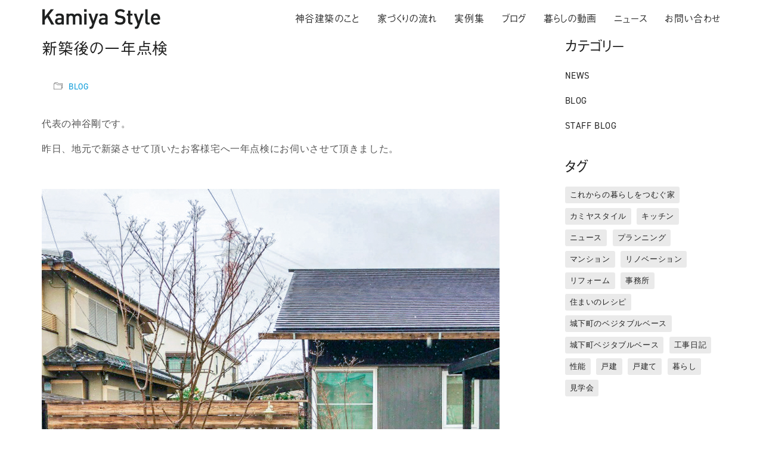

--- FILE ---
content_type: text/html; charset=UTF-8
request_url: https://kamiya-architect.jp/shinchiku-1nen-tenken/
body_size: 21326
content:
<!DOCTYPE html>

<html class="no-js" dir="ltr" lang="ja"
	prefix="og: https://ogp.me/ns#" >
<head>
	<!-- Google Tag Manager -->
<script>(function(w,d,s,l,i){w[l]=w[l]||[];w[l].push({'gtm.start':
new Date().getTime(),event:'gtm.js'});var f=d.getElementsByTagName(s)[0],
j=d.createElement(s),dl=l!='dataLayer'?'&l='+l:'';j.async=true;j.src=
'https://www.googletagmanager.com/gtm.js?id='+i+dl;f.parentNode.insertBefore(j,f);
})(window,document,'script','dataLayer','GTM-545M8RM');</script>
<!-- End Google Tag Manager -->
    <meta charset="UTF-8">
    <meta name="viewport" content="width=device-width, initial-scale=1.0">

	<title>新築後の一年点検 | 神谷建築 | KAMIYA STYLE | 愛知県刈谷市 | 木のマンションリノベーション・新築・工務店 </title>
<link rel="preload" href="https://kamiya-architect.jp/wp-content/uploads/typolab-fonts/laborator/function-pro-2da63/function-pro-regular-latin-webfont.woff2" as="font" type="font/woff2" crossorigin>
	<style>img:is([sizes="auto" i], [sizes^="auto," i]) { contain-intrinsic-size: 3000px 1500px }</style>
	
		<!-- All in One SEO 4.3.6.1 - aioseo.com -->
		<meta name="robots" content="max-image-preview:large" />
		<link rel="canonical" href="https://kamiya-architect.jp/shinchiku-1nen-tenken/" />
		<meta name="generator" content="All in One SEO (AIOSEO) 4.3.6.1 " />
		<meta property="og:locale" content="ja_JP" />
		<meta property="og:site_name" content="神谷建築 | KAMIYA STYLE | 愛知県刈谷市のマンションリノベーション・新築・工務店　" />
		<meta property="og:type" content="article" />
		<meta property="og:title" content="新築後の一年点検 | 神谷建築 | KAMIYA STYLE | 愛知県刈谷市 | 木のマンションリノベーション・新築・工務店 " />
		<meta property="og:url" content="https://kamiya-architect.jp/shinchiku-1nen-tenken/" />
		<meta property="fb:app_id" content="596615644108186" />
		<meta property="fb:admins" content="234907986649567" />
		<meta property="og:image" content="https://kamiya-architect.jp/wp-content/uploads/2018/03/thumb-1.jpg" />
		<meta property="og:image:secure_url" content="https://kamiya-architect.jp/wp-content/uploads/2018/03/thumb-1.jpg" />
		<meta property="og:image:width" content="553" />
		<meta property="og:image:height" content="345" />
		<meta property="article:published_time" content="2018-03-22T08:32:00+00:00" />
		<meta property="article:modified_time" content="2022-05-16T01:28:55+00:00" />
		<meta property="article:publisher" content="https://www.facebook.com/kamiya.architects.office/" />
		<meta name="twitter:card" content="summary" />
		<meta name="twitter:title" content="新築後の一年点検 | 神谷建築 | KAMIYA STYLE | 愛知県刈谷市 | 木のマンションリノベーション・新築・工務店 " />
		<meta name="twitter:image" content="https://kamiya-architect.jp/wp-content/uploads/2018/03/thumb-1.jpg" />
		<meta name="google" content="nositelinkssearchbox" />
		<script type="application/ld+json" class="aioseo-schema">
			{"@context":"https:\/\/schema.org","@graph":[{"@type":"Article","@id":"https:\/\/kamiya-architect.jp\/shinchiku-1nen-tenken\/#article","name":"\u65b0\u7bc9\u5f8c\u306e\u4e00\u5e74\u70b9\u691c | \u795e\u8c37\u5efa\u7bc9 | KAMIYA STYLE | \u611b\u77e5\u770c\u5208\u8c37\u5e02 | \u6728\u306e\u30de\u30f3\u30b7\u30e7\u30f3\u30ea\u30ce\u30d9\u30fc\u30b7\u30e7\u30f3\u30fb\u65b0\u7bc9\u30fb\u5de5\u52d9\u5e97","headline":"\u65b0\u7bc9\u5f8c\u306e\u4e00\u5e74\u70b9\u691c","author":{"@id":"https:\/\/kamiya-architect.jp\/author\/yusukekubomigmail-com\/#author"},"publisher":{"@id":"https:\/\/kamiya-architect.jp\/#organization"},"image":{"@type":"ImageObject","url":"https:\/\/kamiya-architect.jp\/wp-content\/uploads\/2018\/03\/thumb-1.jpg","width":553,"height":345},"datePublished":"2018-03-22T08:32:00+09:00","dateModified":"2022-05-16T01:28:55+09:00","inLanguage":"ja","mainEntityOfPage":{"@id":"https:\/\/kamiya-architect.jp\/shinchiku-1nen-tenken\/#webpage"},"isPartOf":{"@id":"https:\/\/kamiya-architect.jp\/shinchiku-1nen-tenken\/#webpage"},"articleSection":"BLOG, \u6238\u5efa\u3066"},{"@type":"BreadcrumbList","@id":"https:\/\/kamiya-architect.jp\/shinchiku-1nen-tenken\/#breadcrumblist","itemListElement":[{"@type":"ListItem","@id":"https:\/\/kamiya-architect.jp\/#listItem","position":1,"item":{"@type":"WebPage","@id":"https:\/\/kamiya-architect.jp\/","name":"\u30db\u30fc\u30e0","description":"\u5c45\u5fc3\u5730\u306e\u60aa\u3044\u4f4f\u307e\u3044\u306b\u30b9\u30c8\u30ec\u30b9\u3092\u611f\u3058\u3066\u3044\u307e\u305b\u3093\u304b\uff1f \u591a\u304f\u306e\u65b9\u304b\u3089\u5fc3\u306e\u5b89\u3089\u3050\u3053\u3068\u304c\u3067\u304d\u306a\u3044\u66ae\u3089\u3057\u306e\u4e0d\u6e80\u3092\u305f\u304f\u3055\u3093\u304a\u805e\u304d\u3057\u3066\u304d\u307e\u3057\u305f\u3002 \u30ab\u30df\u30e4\u30b9\u30bf\u30a4\u30eb\u306f\u6728\u306e\u7a7a\u9593\u306b\u4f4f\u307e\u3044\u3092\u6574\u3048\u3066\u3001\u66ae\u3089\u3057\u306e\u8cea\u3092\u9ad8\u3081\u308b\u5bb6\u3065\u304f\u308a\u3092\u3057\u3066\u3044\u307e\u3059\u3002 \u4f4f\u307e\u3044\u3092\u6574\u3048\u3070\u5fc3\u3082\u6574\u3044\u3001\u5c45\u5fc3\u5730\u306e\u826f\u3044\u66ae\u3089\u3057\u3092\u697d\u3057\u3081\u307e\u3059\u3002","url":"https:\/\/kamiya-architect.jp\/"},"nextItem":"https:\/\/kamiya-architect.jp\/shinchiku-1nen-tenken\/#listItem"},{"@type":"ListItem","@id":"https:\/\/kamiya-architect.jp\/shinchiku-1nen-tenken\/#listItem","position":2,"item":{"@type":"WebPage","@id":"https:\/\/kamiya-architect.jp\/shinchiku-1nen-tenken\/","name":"\u65b0\u7bc9\u5f8c\u306e\u4e00\u5e74\u70b9\u691c","url":"https:\/\/kamiya-architect.jp\/shinchiku-1nen-tenken\/"},"previousItem":"https:\/\/kamiya-architect.jp\/#listItem"}]},{"@type":"Organization","@id":"https:\/\/kamiya-architect.jp\/#organization","name":"\u795e\u8c37\u5efa\u7bc9 | KAMIYA STYLE","url":"https:\/\/kamiya-architect.jp\/","logo":{"@type":"ImageObject","url":"https:\/\/kamiya-architect.jp\/wp-content\/uploads\/2018\/02\/logo_b_new_s.gif","@id":"https:\/\/kamiya-architect.jp\/#organizationLogo","width":280,"height":47},"image":{"@id":"https:\/\/kamiya-architect.jp\/#organizationLogo"},"sameAs":["https:\/\/instagram.com\/kamiya_style?igshid=YmMyMTA2M2Y="],"contactPoint":{"@type":"ContactPoint","telephone":"+81566280716","contactType":"none"}},{"@type":"Person","@id":"https:\/\/kamiya-architect.jp\/author\/yusukekubomigmail-com\/#author","url":"https:\/\/kamiya-architect.jp\/author\/yusukekubomigmail-com\/","name":"\u795e\u8c37\u5efa\u7bc9","image":{"@type":"ImageObject","@id":"https:\/\/kamiya-architect.jp\/shinchiku-1nen-tenken\/#authorImage","url":"https:\/\/kamiya-architect.jp\/wp-content\/uploads\/2018\/02\/logo_b_new_s-150x47.gif","width":96,"height":96,"caption":"\u795e\u8c37\u5efa\u7bc9"}},{"@type":"WebPage","@id":"https:\/\/kamiya-architect.jp\/shinchiku-1nen-tenken\/#webpage","url":"https:\/\/kamiya-architect.jp\/shinchiku-1nen-tenken\/","name":"\u65b0\u7bc9\u5f8c\u306e\u4e00\u5e74\u70b9\u691c | \u795e\u8c37\u5efa\u7bc9 | KAMIYA STYLE | \u611b\u77e5\u770c\u5208\u8c37\u5e02 | \u6728\u306e\u30de\u30f3\u30b7\u30e7\u30f3\u30ea\u30ce\u30d9\u30fc\u30b7\u30e7\u30f3\u30fb\u65b0\u7bc9\u30fb\u5de5\u52d9\u5e97","inLanguage":"ja","isPartOf":{"@id":"https:\/\/kamiya-architect.jp\/#website"},"breadcrumb":{"@id":"https:\/\/kamiya-architect.jp\/shinchiku-1nen-tenken\/#breadcrumblist"},"author":{"@id":"https:\/\/kamiya-architect.jp\/author\/yusukekubomigmail-com\/#author"},"creator":{"@id":"https:\/\/kamiya-architect.jp\/author\/yusukekubomigmail-com\/#author"},"image":{"@type":"ImageObject","url":"https:\/\/kamiya-architect.jp\/wp-content\/uploads\/2018\/03\/thumb-1.jpg","@id":"https:\/\/kamiya-architect.jp\/#mainImage","width":553,"height":345},"primaryImageOfPage":{"@id":"https:\/\/kamiya-architect.jp\/shinchiku-1nen-tenken\/#mainImage"},"datePublished":"2018-03-22T08:32:00+09:00","dateModified":"2022-05-16T01:28:55+09:00"},{"@type":"WebSite","@id":"https:\/\/kamiya-architect.jp\/#website","url":"https:\/\/kamiya-architect.jp\/","name":"\u795e\u8c37\u5efa\u7bc9 | KAMIYA STYLE | \u611b\u77e5\u770c\u5208\u8c37\u5e02\u306e\u30de\u30f3\u30b7\u30e7\u30f3\u30ea\u30ce\u30d9\u30fc\u30b7\u30e7\u30f3\u30fb\u65b0\u7bc9\u30fb\u5de5\u52d9\u5e97\u3000","description":"\u795e\u8c37\u5efa\u7bc9 | KAMIYA STYLE | \u611b\u77e5\u770c\u5208\u8c37\u5e02 | \u6728\u306e\u30de\u30f3\u30b7\u30e7\u30f3\u30ea\u30ce\u30d9\u30fc\u30b7\u30e7\u30f3\u30fb\u65b0\u7bc9\u30fb\u5de5\u52d9\u5e97\u3000","inLanguage":"ja","publisher":{"@id":"https:\/\/kamiya-architect.jp\/#organization"}}]}
		</script>
		<script type="text/javascript" >
			window.ga=window.ga||function(){(ga.q=ga.q||[]).push(arguments)};ga.l=+new Date;
			ga('create', "UA-117118158-1", 'auto');
			ga('send', 'pageview');
		</script>
		<script async src="https://www.google-analytics.com/analytics.js"></script>
		<!-- All in One SEO -->

<link rel="alternate" type="application/rss+xml" title="神谷建築 | KAMIYA STYLE | 愛知県刈谷市 | 木のマンションリノベーション・新築・工務店　 &raquo; フィード" href="https://kamiya-architect.jp/feed/" />
<link rel="alternate" type="application/rss+xml" title="神谷建築 | KAMIYA STYLE | 愛知県刈谷市 | 木のマンションリノベーション・新築・工務店　 &raquo; コメントフィード" href="https://kamiya-architect.jp/comments/feed/" />
    <meta property="og:type" content="article">
    <meta property="og:title" content="新築後の一年点検">
    <meta property="og:url" content="https://kamiya-architect.jp/shinchiku-1nen-tenken/">
    <meta property="og:site_name" content="神谷建築 | KAMIYA STYLE | 愛知県刈谷市 | 木のマンションリノベーション・新築・工務店　">

	        <meta property="og:description" content="代表の神谷剛です。 昨日、地元で新築させて頂いたお客様宅へ一年点検にお伺いさせて頂きました。 &nbsp; あいにくの雨でしたが、久々にお客様とお会いして、気になる事をお聞きしながら楽しい点検となりました。 お子さんが大&hellip;">
	
	        <meta property="og:image" content="https://kamiya-architect.jp/wp-content/uploads/2018/03/thumb-1.jpg">
        <link itemprop="image" href="https://kamiya-architect.jp/wp-content/uploads/2018/03/thumb-1.jpg">

		            <!--
		  <PageMap>
		    <DataObject type="thumbnail">
		      <Attribute name="src" value="https://kamiya-architect.jp/wp-content/uploads/2018/03/thumb-1-150x150.jpg"/>
		      <Attribute name="width" value="96"/>
		      <Attribute name="height" value="96"/>
		    </DataObject>
		  </PageMap>
		-->
		
	<script>
window._wpemojiSettings = {"baseUrl":"https:\/\/s.w.org\/images\/core\/emoji\/16.0.1\/72x72\/","ext":".png","svgUrl":"https:\/\/s.w.org\/images\/core\/emoji\/16.0.1\/svg\/","svgExt":".svg","source":{"concatemoji":"https:\/\/kamiya-architect.jp\/wp-includes\/js\/wp-emoji-release.min.js?ver=6.8.3"}};
/*! This file is auto-generated */
!function(s,n){var o,i,e;function c(e){try{var t={supportTests:e,timestamp:(new Date).valueOf()};sessionStorage.setItem(o,JSON.stringify(t))}catch(e){}}function p(e,t,n){e.clearRect(0,0,e.canvas.width,e.canvas.height),e.fillText(t,0,0);var t=new Uint32Array(e.getImageData(0,0,e.canvas.width,e.canvas.height).data),a=(e.clearRect(0,0,e.canvas.width,e.canvas.height),e.fillText(n,0,0),new Uint32Array(e.getImageData(0,0,e.canvas.width,e.canvas.height).data));return t.every(function(e,t){return e===a[t]})}function u(e,t){e.clearRect(0,0,e.canvas.width,e.canvas.height),e.fillText(t,0,0);for(var n=e.getImageData(16,16,1,1),a=0;a<n.data.length;a++)if(0!==n.data[a])return!1;return!0}function f(e,t,n,a){switch(t){case"flag":return n(e,"\ud83c\udff3\ufe0f\u200d\u26a7\ufe0f","\ud83c\udff3\ufe0f\u200b\u26a7\ufe0f")?!1:!n(e,"\ud83c\udde8\ud83c\uddf6","\ud83c\udde8\u200b\ud83c\uddf6")&&!n(e,"\ud83c\udff4\udb40\udc67\udb40\udc62\udb40\udc65\udb40\udc6e\udb40\udc67\udb40\udc7f","\ud83c\udff4\u200b\udb40\udc67\u200b\udb40\udc62\u200b\udb40\udc65\u200b\udb40\udc6e\u200b\udb40\udc67\u200b\udb40\udc7f");case"emoji":return!a(e,"\ud83e\udedf")}return!1}function g(e,t,n,a){var r="undefined"!=typeof WorkerGlobalScope&&self instanceof WorkerGlobalScope?new OffscreenCanvas(300,150):s.createElement("canvas"),o=r.getContext("2d",{willReadFrequently:!0}),i=(o.textBaseline="top",o.font="600 32px Arial",{});return e.forEach(function(e){i[e]=t(o,e,n,a)}),i}function t(e){var t=s.createElement("script");t.src=e,t.defer=!0,s.head.appendChild(t)}"undefined"!=typeof Promise&&(o="wpEmojiSettingsSupports",i=["flag","emoji"],n.supports={everything:!0,everythingExceptFlag:!0},e=new Promise(function(e){s.addEventListener("DOMContentLoaded",e,{once:!0})}),new Promise(function(t){var n=function(){try{var e=JSON.parse(sessionStorage.getItem(o));if("object"==typeof e&&"number"==typeof e.timestamp&&(new Date).valueOf()<e.timestamp+604800&&"object"==typeof e.supportTests)return e.supportTests}catch(e){}return null}();if(!n){if("undefined"!=typeof Worker&&"undefined"!=typeof OffscreenCanvas&&"undefined"!=typeof URL&&URL.createObjectURL&&"undefined"!=typeof Blob)try{var e="postMessage("+g.toString()+"("+[JSON.stringify(i),f.toString(),p.toString(),u.toString()].join(",")+"));",a=new Blob([e],{type:"text/javascript"}),r=new Worker(URL.createObjectURL(a),{name:"wpTestEmojiSupports"});return void(r.onmessage=function(e){c(n=e.data),r.terminate(),t(n)})}catch(e){}c(n=g(i,f,p,u))}t(n)}).then(function(e){for(var t in e)n.supports[t]=e[t],n.supports.everything=n.supports.everything&&n.supports[t],"flag"!==t&&(n.supports.everythingExceptFlag=n.supports.everythingExceptFlag&&n.supports[t]);n.supports.everythingExceptFlag=n.supports.everythingExceptFlag&&!n.supports.flag,n.DOMReady=!1,n.readyCallback=function(){n.DOMReady=!0}}).then(function(){return e}).then(function(){var e;n.supports.everything||(n.readyCallback(),(e=n.source||{}).concatemoji?t(e.concatemoji):e.wpemoji&&e.twemoji&&(t(e.twemoji),t(e.wpemoji)))}))}((window,document),window._wpemojiSettings);
</script>
<style id='wp-emoji-styles-inline-css'>

	img.wp-smiley, img.emoji {
		display: inline !important;
		border: none !important;
		box-shadow: none !important;
		height: 1em !important;
		width: 1em !important;
		margin: 0 0.07em !important;
		vertical-align: -0.1em !important;
		background: none !important;
		padding: 0 !important;
	}
</style>
<style id='wp-block-library-inline-css'>
:root{--wp-admin-theme-color:#007cba;--wp-admin-theme-color--rgb:0,124,186;--wp-admin-theme-color-darker-10:#006ba1;--wp-admin-theme-color-darker-10--rgb:0,107,161;--wp-admin-theme-color-darker-20:#005a87;--wp-admin-theme-color-darker-20--rgb:0,90,135;--wp-admin-border-width-focus:2px;--wp-block-synced-color:#7a00df;--wp-block-synced-color--rgb:122,0,223;--wp-bound-block-color:var(--wp-block-synced-color)}@media (min-resolution:192dpi){:root{--wp-admin-border-width-focus:1.5px}}.wp-element-button{cursor:pointer}:root{--wp--preset--font-size--normal:16px;--wp--preset--font-size--huge:42px}:root .has-very-light-gray-background-color{background-color:#eee}:root .has-very-dark-gray-background-color{background-color:#313131}:root .has-very-light-gray-color{color:#eee}:root .has-very-dark-gray-color{color:#313131}:root .has-vivid-green-cyan-to-vivid-cyan-blue-gradient-background{background:linear-gradient(135deg,#00d084,#0693e3)}:root .has-purple-crush-gradient-background{background:linear-gradient(135deg,#34e2e4,#4721fb 50%,#ab1dfe)}:root .has-hazy-dawn-gradient-background{background:linear-gradient(135deg,#faaca8,#dad0ec)}:root .has-subdued-olive-gradient-background{background:linear-gradient(135deg,#fafae1,#67a671)}:root .has-atomic-cream-gradient-background{background:linear-gradient(135deg,#fdd79a,#004a59)}:root .has-nightshade-gradient-background{background:linear-gradient(135deg,#330968,#31cdcf)}:root .has-midnight-gradient-background{background:linear-gradient(135deg,#020381,#2874fc)}.has-regular-font-size{font-size:1em}.has-larger-font-size{font-size:2.625em}.has-normal-font-size{font-size:var(--wp--preset--font-size--normal)}.has-huge-font-size{font-size:var(--wp--preset--font-size--huge)}.has-text-align-center{text-align:center}.has-text-align-left{text-align:left}.has-text-align-right{text-align:right}#end-resizable-editor-section{display:none}.aligncenter{clear:both}.items-justified-left{justify-content:flex-start}.items-justified-center{justify-content:center}.items-justified-right{justify-content:flex-end}.items-justified-space-between{justify-content:space-between}.screen-reader-text{border:0;clip-path:inset(50%);height:1px;margin:-1px;overflow:hidden;padding:0;position:absolute;width:1px;word-wrap:normal!important}.screen-reader-text:focus{background-color:#ddd;clip-path:none;color:#444;display:block;font-size:1em;height:auto;left:5px;line-height:normal;padding:15px 23px 14px;text-decoration:none;top:5px;width:auto;z-index:100000}html :where(.has-border-color){border-style:solid}html :where([style*=border-top-color]){border-top-style:solid}html :where([style*=border-right-color]){border-right-style:solid}html :where([style*=border-bottom-color]){border-bottom-style:solid}html :where([style*=border-left-color]){border-left-style:solid}html :where([style*=border-width]){border-style:solid}html :where([style*=border-top-width]){border-top-style:solid}html :where([style*=border-right-width]){border-right-style:solid}html :where([style*=border-bottom-width]){border-bottom-style:solid}html :where([style*=border-left-width]){border-left-style:solid}html :where(img[class*=wp-image-]){height:auto;max-width:100%}:where(figure){margin:0 0 1em}html :where(.is-position-sticky){--wp-admin--admin-bar--position-offset:var(--wp-admin--admin-bar--height,0px)}@media screen and (max-width:600px){html :where(.is-position-sticky){--wp-admin--admin-bar--position-offset:0px}}
</style>
<style id='classic-theme-styles-inline-css'>
/*! This file is auto-generated */
.wp-block-button__link{color:#fff;background-color:#32373c;border-radius:9999px;box-shadow:none;text-decoration:none;padding:calc(.667em + 2px) calc(1.333em + 2px);font-size:1.125em}.wp-block-file__button{background:#32373c;color:#fff;text-decoration:none}
</style>
<style id='global-styles-inline-css'>
:root{--wp--preset--aspect-ratio--square: 1;--wp--preset--aspect-ratio--4-3: 4/3;--wp--preset--aspect-ratio--3-4: 3/4;--wp--preset--aspect-ratio--3-2: 3/2;--wp--preset--aspect-ratio--2-3: 2/3;--wp--preset--aspect-ratio--16-9: 16/9;--wp--preset--aspect-ratio--9-16: 9/16;--wp--preset--color--black: #000000;--wp--preset--color--cyan-bluish-gray: #abb8c3;--wp--preset--color--white: #ffffff;--wp--preset--color--pale-pink: #f78da7;--wp--preset--color--vivid-red: #cf2e2e;--wp--preset--color--luminous-vivid-orange: #ff6900;--wp--preset--color--luminous-vivid-amber: #fcb900;--wp--preset--color--light-green-cyan: #7bdcb5;--wp--preset--color--vivid-green-cyan: #00d084;--wp--preset--color--pale-cyan-blue: #8ed1fc;--wp--preset--color--vivid-cyan-blue: #0693e3;--wp--preset--color--vivid-purple: #9b51e0;--wp--preset--gradient--vivid-cyan-blue-to-vivid-purple: linear-gradient(135deg,rgba(6,147,227,1) 0%,rgb(155,81,224) 100%);--wp--preset--gradient--light-green-cyan-to-vivid-green-cyan: linear-gradient(135deg,rgb(122,220,180) 0%,rgb(0,208,130) 100%);--wp--preset--gradient--luminous-vivid-amber-to-luminous-vivid-orange: linear-gradient(135deg,rgba(252,185,0,1) 0%,rgba(255,105,0,1) 100%);--wp--preset--gradient--luminous-vivid-orange-to-vivid-red: linear-gradient(135deg,rgba(255,105,0,1) 0%,rgb(207,46,46) 100%);--wp--preset--gradient--very-light-gray-to-cyan-bluish-gray: linear-gradient(135deg,rgb(238,238,238) 0%,rgb(169,184,195) 100%);--wp--preset--gradient--cool-to-warm-spectrum: linear-gradient(135deg,rgb(74,234,220) 0%,rgb(151,120,209) 20%,rgb(207,42,186) 40%,rgb(238,44,130) 60%,rgb(251,105,98) 80%,rgb(254,248,76) 100%);--wp--preset--gradient--blush-light-purple: linear-gradient(135deg,rgb(255,206,236) 0%,rgb(152,150,240) 100%);--wp--preset--gradient--blush-bordeaux: linear-gradient(135deg,rgb(254,205,165) 0%,rgb(254,45,45) 50%,rgb(107,0,62) 100%);--wp--preset--gradient--luminous-dusk: linear-gradient(135deg,rgb(255,203,112) 0%,rgb(199,81,192) 50%,rgb(65,88,208) 100%);--wp--preset--gradient--pale-ocean: linear-gradient(135deg,rgb(255,245,203) 0%,rgb(182,227,212) 50%,rgb(51,167,181) 100%);--wp--preset--gradient--electric-grass: linear-gradient(135deg,rgb(202,248,128) 0%,rgb(113,206,126) 100%);--wp--preset--gradient--midnight: linear-gradient(135deg,rgb(2,3,129) 0%,rgb(40,116,252) 100%);--wp--preset--font-size--small: 13px;--wp--preset--font-size--medium: 20px;--wp--preset--font-size--large: 36px;--wp--preset--font-size--x-large: 42px;--wp--preset--spacing--20: 0.44rem;--wp--preset--spacing--30: 0.67rem;--wp--preset--spacing--40: 1rem;--wp--preset--spacing--50: 1.5rem;--wp--preset--spacing--60: 2.25rem;--wp--preset--spacing--70: 3.38rem;--wp--preset--spacing--80: 5.06rem;--wp--preset--shadow--natural: 6px 6px 9px rgba(0, 0, 0, 0.2);--wp--preset--shadow--deep: 12px 12px 50px rgba(0, 0, 0, 0.4);--wp--preset--shadow--sharp: 6px 6px 0px rgba(0, 0, 0, 0.2);--wp--preset--shadow--outlined: 6px 6px 0px -3px rgba(255, 255, 255, 1), 6px 6px rgba(0, 0, 0, 1);--wp--preset--shadow--crisp: 6px 6px 0px rgba(0, 0, 0, 1);}:where(.is-layout-flex){gap: 0.5em;}:where(.is-layout-grid){gap: 0.5em;}body .is-layout-flex{display: flex;}.is-layout-flex{flex-wrap: wrap;align-items: center;}.is-layout-flex > :is(*, div){margin: 0;}body .is-layout-grid{display: grid;}.is-layout-grid > :is(*, div){margin: 0;}:where(.wp-block-columns.is-layout-flex){gap: 2em;}:where(.wp-block-columns.is-layout-grid){gap: 2em;}:where(.wp-block-post-template.is-layout-flex){gap: 1.25em;}:where(.wp-block-post-template.is-layout-grid){gap: 1.25em;}.has-black-color{color: var(--wp--preset--color--black) !important;}.has-cyan-bluish-gray-color{color: var(--wp--preset--color--cyan-bluish-gray) !important;}.has-white-color{color: var(--wp--preset--color--white) !important;}.has-pale-pink-color{color: var(--wp--preset--color--pale-pink) !important;}.has-vivid-red-color{color: var(--wp--preset--color--vivid-red) !important;}.has-luminous-vivid-orange-color{color: var(--wp--preset--color--luminous-vivid-orange) !important;}.has-luminous-vivid-amber-color{color: var(--wp--preset--color--luminous-vivid-amber) !important;}.has-light-green-cyan-color{color: var(--wp--preset--color--light-green-cyan) !important;}.has-vivid-green-cyan-color{color: var(--wp--preset--color--vivid-green-cyan) !important;}.has-pale-cyan-blue-color{color: var(--wp--preset--color--pale-cyan-blue) !important;}.has-vivid-cyan-blue-color{color: var(--wp--preset--color--vivid-cyan-blue) !important;}.has-vivid-purple-color{color: var(--wp--preset--color--vivid-purple) !important;}.has-black-background-color{background-color: var(--wp--preset--color--black) !important;}.has-cyan-bluish-gray-background-color{background-color: var(--wp--preset--color--cyan-bluish-gray) !important;}.has-white-background-color{background-color: var(--wp--preset--color--white) !important;}.has-pale-pink-background-color{background-color: var(--wp--preset--color--pale-pink) !important;}.has-vivid-red-background-color{background-color: var(--wp--preset--color--vivid-red) !important;}.has-luminous-vivid-orange-background-color{background-color: var(--wp--preset--color--luminous-vivid-orange) !important;}.has-luminous-vivid-amber-background-color{background-color: var(--wp--preset--color--luminous-vivid-amber) !important;}.has-light-green-cyan-background-color{background-color: var(--wp--preset--color--light-green-cyan) !important;}.has-vivid-green-cyan-background-color{background-color: var(--wp--preset--color--vivid-green-cyan) !important;}.has-pale-cyan-blue-background-color{background-color: var(--wp--preset--color--pale-cyan-blue) !important;}.has-vivid-cyan-blue-background-color{background-color: var(--wp--preset--color--vivid-cyan-blue) !important;}.has-vivid-purple-background-color{background-color: var(--wp--preset--color--vivid-purple) !important;}.has-black-border-color{border-color: var(--wp--preset--color--black) !important;}.has-cyan-bluish-gray-border-color{border-color: var(--wp--preset--color--cyan-bluish-gray) !important;}.has-white-border-color{border-color: var(--wp--preset--color--white) !important;}.has-pale-pink-border-color{border-color: var(--wp--preset--color--pale-pink) !important;}.has-vivid-red-border-color{border-color: var(--wp--preset--color--vivid-red) !important;}.has-luminous-vivid-orange-border-color{border-color: var(--wp--preset--color--luminous-vivid-orange) !important;}.has-luminous-vivid-amber-border-color{border-color: var(--wp--preset--color--luminous-vivid-amber) !important;}.has-light-green-cyan-border-color{border-color: var(--wp--preset--color--light-green-cyan) !important;}.has-vivid-green-cyan-border-color{border-color: var(--wp--preset--color--vivid-green-cyan) !important;}.has-pale-cyan-blue-border-color{border-color: var(--wp--preset--color--pale-cyan-blue) !important;}.has-vivid-cyan-blue-border-color{border-color: var(--wp--preset--color--vivid-cyan-blue) !important;}.has-vivid-purple-border-color{border-color: var(--wp--preset--color--vivid-purple) !important;}.has-vivid-cyan-blue-to-vivid-purple-gradient-background{background: var(--wp--preset--gradient--vivid-cyan-blue-to-vivid-purple) !important;}.has-light-green-cyan-to-vivid-green-cyan-gradient-background{background: var(--wp--preset--gradient--light-green-cyan-to-vivid-green-cyan) !important;}.has-luminous-vivid-amber-to-luminous-vivid-orange-gradient-background{background: var(--wp--preset--gradient--luminous-vivid-amber-to-luminous-vivid-orange) !important;}.has-luminous-vivid-orange-to-vivid-red-gradient-background{background: var(--wp--preset--gradient--luminous-vivid-orange-to-vivid-red) !important;}.has-very-light-gray-to-cyan-bluish-gray-gradient-background{background: var(--wp--preset--gradient--very-light-gray-to-cyan-bluish-gray) !important;}.has-cool-to-warm-spectrum-gradient-background{background: var(--wp--preset--gradient--cool-to-warm-spectrum) !important;}.has-blush-light-purple-gradient-background{background: var(--wp--preset--gradient--blush-light-purple) !important;}.has-blush-bordeaux-gradient-background{background: var(--wp--preset--gradient--blush-bordeaux) !important;}.has-luminous-dusk-gradient-background{background: var(--wp--preset--gradient--luminous-dusk) !important;}.has-pale-ocean-gradient-background{background: var(--wp--preset--gradient--pale-ocean) !important;}.has-electric-grass-gradient-background{background: var(--wp--preset--gradient--electric-grass) !important;}.has-midnight-gradient-background{background: var(--wp--preset--gradient--midnight) !important;}.has-small-font-size{font-size: var(--wp--preset--font-size--small) !important;}.has-medium-font-size{font-size: var(--wp--preset--font-size--medium) !important;}.has-large-font-size{font-size: var(--wp--preset--font-size--large) !important;}.has-x-large-font-size{font-size: var(--wp--preset--font-size--x-large) !important;}body {
	overflow-x: hidden;
}

.wp-caption-text {
	line-height: 1.5em;
}

#xeory-fixed-banner .xfb-cta-wrap .xfb-cta-button a {
	font-family: "din-2014", "a-otf-gothic-bbb-pr6n", "游ゴシック体", "Yu Gothic", YuGothic, "Hiragino Kaku Gothic Pro", "ヒラギノ角ゴ Pro W3", "メイリオ", Meiryo, sans-serif;
	font-size: 15px;
}



.wpcf7 {
	margin: 96px 0;
}
.asterisk {
	margin: 0 0 0 0.2em;
	color: #f5637a;
}
.wpcf7 span.wpcf7-not-valid-tip {
	font-size: 80%;
}
.wpcf7 input[type="text"],
.wpcf7 input[type="email"],
.wpcf7 input[type="url"],
.wpcf7 textarea {
	background-color: #fff;
	color: #333;
	width: 95%;
	border: 1px solid #ddd;
	font-size: 100%;
	padding: 0.5em;
	border-radius: 4px;
	box-shadow: 1px 1px 3px rgba(0,0,0,.1) inset;
}
.wpcf7 input[type="submit"] {
	font-size: 100%;
	padding: 0.2em 0.4em;
	background: #eee;
	color: #333;
	border-radius: 4px;
	cursor: pointer;
	box-shadow: 0 0 1px rgba(0,0,0,.2);
	border: 1px solid #ccc;
	text-shadow: -1px 1px 0 rgba(255,255,255,1);
}
.wpcf7 input[type="submit"]:hover {
	box-shadow: 0 0 1px rgba(0,0,0,.2) inset;
}


.midashi_blog_montserrat01 {
    font-family: 'Montserrat', "a-otf-gothic-bbb-pr6n","Noto Sans Japanese", "Noto Sans CJK JP", "游ゴシック体", YuGothic, "Hiragino Kaku Gothic ProN", メイリオ, Meiryo, sans-serif;
    font-feature-settings: "palt";
}

.midashi_blog_montserrat02 {
    font-family: 'Montserrat', "a-otf-gothic-bbb-pr6n","Noto Sans Japanese", "Noto Sans CJK JP", "游ゴシック体", YuGothic, "Hiragino Kaku Gothic ProN", メイリオ, Meiryo, sans-serif;
    font-feature-settings: "palt";
	padding-bottom:20px;
}


.midashi_kamiyastyle01{
	font-family: "din-2014", "a-otf-gothic-bbb-pr6n","Noto Sans Japanese", "Noto Sans CJK JP", "游ゴシック体", YuGothic, "Hiragino Kaku Gothic ProN", メイリオ, Meiryo, sans-serif;
	display: block;
    font-feature-settings: "palt";
    font-size: 22px;
    padding: 40px 0px 28px 0px;
}

.wpb_single_image .vc_figure-caption {
	line-height: 1.5;
	padding-top:5px;
}

ul.watashitachi {
  color: #1e366a;
  border-top: solid #1e366a 1px;/*上のボーダー*/
  border-bottom: solid #1e366a 1px;/*下のボーダー*/
  padding: 1em 0 1em 1.5em;
}

ul.watashitachi li {
  line-height: 2;
  padding: 0.5em 0;
		font-family: "din-2014", "a-otf-gothic-bbb-pr6n","Noto Sans Japanese", "Noto Sans CJK JP", "游ゴシック体", YuGothic, "Hiragino Kaku Gothic ProN", メイリオ, Meiryo, sans-serif;
}

.midashi_maru01{
	line-height:1.35;
}

.wpcf7-form .wpcf7-select, select
{ width: 200px;}

.wpcf7-form-control-wrap .ninzu_kodomo
{ width: 200px;}

div.blog-post-excerpt p{
	font-size:0.9em !important;
	line-height:1.6em !important;
}

.icon-basic-calendar {
	display:none !important;
}

.midashi_before_after {
			font-family: "din-2014", "a-otf-gothic-bbb-pr6n","Noto Sans Japanese", "Noto Sans CJK JP", "游ゴシック体", YuGothic, "Hiragino Kaku Gothic ProN", メイリオ, Meiryo, sans-serif;
	font-size:1.3em;
color: #000;
	margin-top:1em;
	padding-bottom: -20px;
}

.vc_images_carousel .vc_carousel-control .icon-next, .vc_images_carousel .vc_carousel-control .icon-prev {
	font-size: 200% !important;
}

.h4_contact {
 font-family: "din-2014", "a-otf-gothic-bbb-pr6n","Noto Sans Japanese", "Noto Sans CJK JP", "游ゴシック体", YuGothic, "Hiragino Kaku Gothic ProN", メイリオ, Meiryo, sans-serif;
	font-size:1.1em;
	line-height:1.5em
}

.tel_contact {
	 font-family: "din-2014", "a-otf-gothic-bbb-pr6n","Noto Sans Japanese", "Noto Sans CJK JP", "游ゴシック体", YuGothic, "Hiragino Kaku Gothic ProN", メイリオ, Meiryo, sans-serif;
	font-size: 2.4em;
	line-height:1em;
	letter-spacing: 0.06em;
}

.wpb_wrapper .lab-blog-posts .blog-post-entry .blog-post-content-container .blog-post-title {
	font-size:1em;
}

.blog-posts .post-item .post-details .post-title {
	font-size: 18px;
}

@media screen and (min-width: 598px) {
.blog-posts .post-item .post-details .post-title {
	font-size: 15px;
	}
}

.blog-post-excerpt {
	display:none;
}

.wpb_wrapper .lab-blog-posts .blog-post-entry .blog-post-content-container {
    padding: 5px 20px;
    padding-top: 15px;
}

@media screen and (max-width: 598px) {
.wpb_wrapper .lab-blog-posts .blog-post-entry .blog-post-content-container {
    padding: 0px 10px;
    padding-top: 10px;
}
}


@media screen and (max-width: 598px) {
.portfolio-holder .item-box .info h3 {
	font-size:16px;
}
}

.blog-posts .post-item .post-details .post-title {
    margin: 0;
    margin-bottom: 0px;
    font-size: 18px;
}

@media screen and (max-width: 598px) {
.blog-posts .post-item .post-details .post-title {
	font-size:16px;
}
	
	.blog-posts .post-item.template-standard .post-details {
    padding: 12px 20px;
}
}

.vc_btn3.vc_btn3-size-lg {
    font-size: 14px;
    padding: 10px 20px;
}

.site-footer .footer-widgets .widget .textwidget, .site-footer .footer-widgets .widget p {
	font-size:16px !important;
}


.widget-area.widgets--columned-layout.widgets--columns-3>.widget {
    float: left;
    width: 100%;
}

img.img_footer {
	padding-bottom:10px;
}


@media screen and (max-width: 598px) {
	.single-post .post .entry-header .post-title {
		font-size:20px;
	}
}

@media screen and (max-width: 598px) {
.blog-post-title a {
			font-size:13.5px;
}
}

/* パソコンで見たときは"pc"のclassがついた画像が表示される */
.pc { display: block !important; }
.sp { display: none !important; }
 
/* スマートフォンで見たときは"sp"のclassがついた画像が表示される */
@media only screen and (max-width: 750px) {
    .pc { display: none !important; }
    .sp { display: block !important; }
}

/* 追加CSS */
/* 暮らしの動画一覧 */
#movies__search {
	margin: 50px 0 35px;
	position: relative;
}
#movies__search .btn {
	position: absolute;
	bottom: 0;
	left: 124px;
	border: 1px solid #000;
	padding: 7px 25px;
	font-size: 16px;
	margin-bottom: 0;
	background-color: #fff;
}
#movies__search h4 {
	font-family: 'Montserrat', "a-otf-gothic-bbb-pr6n","Noto Sans Japanese", "Noto Sans CJK JP", "游ゴシック体", YuGothic, "Hiragino Kaku Gothic ProN", メイリオ, Meiryo, sans-serif;
	font-size: 20px;
	letter-spacing: .05em;
	padding-bottom: 5px;
	border-bottom: 1px dashed #000;
	margin-bottom: 15px;
}
#movies__search ul {
	display: block;
	padding-left: 0;
}
#movies__search li {
	display: block;
}
#movies__search ul li ul li {
	display: inline-block;
	padding-bottom: 5px;
}
#movies__search .cat-item input[type=checkbox] {
	width: 18px;
	height: 18px;
	border: 1px solid #000;
	border-radius: 3px;
}
#movies__search .cat-item label {
	font-size: 16px;
}
#movies__search input[type=submit] {
	border: none;
	padding: 7px 25px;
	font-size: 16px;
	margin-top: 15px;
	border-radius: 0 !important;
	color: #000;
	background-color: rgba(239, 239, 239);
}
.movie_list {
	display: flex;
	flex-wrap: wrap;
}
.movie_list .tag {
    font-size: 13px !important;
    padding: 3px 8px;
    text-transform: lowercase;
    border-radius: 3px;
    margin: 5px 5px 3px 0;
    display: inline-block;
    color: #222222;
    background: #eaeaea;
}

.wpb_content_element_movie {
    margin-bottom: 10px;
}

.wpb_text_column .wpb_content_element_movie_text {
    margin-bottom: 35px;
}

.embed-container {
    position: relative;
    padding-bottom: 56.25%;
    overflow: hidden;
    max-width: 100%;
    height: auto;
}

.embed-container iframe,
.embed-container object,
.embed-container embed {
    position: absolute;
    top: 0;
    left: 0;
    width: 100%;
    height: 100%;
}
.movie_list .tag--house {
	background-color: #fff !important;
	border: 1px solid #000;
	color: #000;
}

#movies__search .btn {
 border: 1px solid #ededed;
}

.midashi_num_01{
	font-family: "adobe-handwriting-ernie", sans-serif;
font-weight: 400;
font-style: normal;
	font-size:2.2em;
	color:#009fe4;
	padding-right:0.15em;
}

div.wpb_wrapper > p.text_flow_01{
	font-size:1.1em;
	line-height:1.75em !important;
}

.midashi_flow_01 {
    font-family: "din-2014", "a-otf-gothic-bbb-pr6n","Noto Sans Japanese", "Noto Sans CJK JP", "游ゴシック体", YuGothic, "Hiragino Kaku Gothic ProN", メイリオ, Meiryo, sans-serif;
    font-feature-settings: "palt";
    font-size: 19.5px;
    margin-bottom:0.5em;
}




p.s1 {
    padding: 50px 0px;
}

.wpb_wrapper > .s1 {
    color: #aeb5ad !important;
    font-size: 1.2em;
    display: flex;
    align-items: center;
}

.s1:before {
    margin-right: 0.8em;
}

.s1:before, .s1:after {
    content: "";
    flex-grow: 1;
    height: 1px;
    background: #aeb5ad;
    display: block;
}


.s1:after {
    margin-left: 0.8em;
}
</style>
<link rel='stylesheet' id='contact-form-7-css' href='https://kamiya-architect.jp/wp-content/plugins/contact-form-7/includes/css/styles.css?ver=6.1.4' media='all' />
<link rel='stylesheet' id='KAP-style-css' href='https://kamiya-architect.jp/wp-content/plugins/kamiya-architect-plugin/assets/css/style.css?ver=6.8.3' media='all' />
<link rel='stylesheet' id='searchandfilter-css' href='https://kamiya-architect.jp/wp-content/plugins/search-filter/style.css?ver=1' media='all' />
<link rel='stylesheet' id='font-awesome-css' href='https://kamiya-architect.jp/wp-content/plugins/smooth-scroll-up/css/font-awesome.min.css?ver=4.6.3' media='all' />
<link rel='stylesheet' id='scrollup-css-css' href='https://kamiya-architect.jp/wp-content/plugins/smooth-scroll-up/css/scrollup.css?ver=6.8.3' media='all' />
<link rel='stylesheet' id='ppress-frontend-css' href='https://kamiya-architect.jp/wp-content/plugins/wp-user-avatar/assets/css/frontend.min.css?ver=4.16.9' media='all' />
<link rel='stylesheet' id='ppress-flatpickr-css' href='https://kamiya-architect.jp/wp-content/plugins/wp-user-avatar/assets/flatpickr/flatpickr.min.css?ver=4.16.9' media='all' />
<link rel='stylesheet' id='ppress-select2-css' href='https://kamiya-architect.jp/wp-content/plugins/wp-user-avatar/assets/select2/select2.min.css?ver=6.8.3' media='all' />
<link rel='stylesheet' id='tablepress-default-css' href='https://kamiya-architect.jp/wp-content/plugins/tablepress/css/build/default.css?ver=2.1.7' media='all' />
<link rel='stylesheet' id='kalium-bootstrap-css-css' href='https://kamiya-architect.jp/wp-content/themes/kalium/assets/css/bootstrap.min.css?ver=3.4.4.001' media='all' />
<link rel='stylesheet' id='kalium-theme-base-css-css' href='https://kamiya-architect.jp/wp-content/themes/kalium/assets/css/base.min.css?ver=3.4.4.001' media='all' />
<link rel='stylesheet' id='kalium-theme-style-new-css-css' href='https://kamiya-architect.jp/wp-content/themes/kalium/assets/css/new/style.min.css?ver=3.4.4.001' media='all' />
<link rel='stylesheet' id='kalium-theme-other-css-css' href='https://kamiya-architect.jp/wp-content/themes/kalium/assets/css/other.min.css?ver=3.4.4.001' media='all' />
<link rel='stylesheet' id='kalium-css-loaders-css' href='https://kamiya-architect.jp/wp-content/themes/kalium/assets/admin/css/css-loaders.css?ver=3.4.4.001' media='all' />
<link rel='stylesheet' id='kalium-style-css-css' href='https://kamiya-architect.jp/wp-content/themes/kalium/style.css?ver=3.4.4.001' media='all' />
<link rel='stylesheet' id='custom-skin-css' href='https://kamiya-architect.jp/wp-content/themes/kalium/assets/css/custom-skin.css?ver=c4570d039de5722746e2063cbd7d8da8' media='all' />
<link rel='stylesheet' id='kalium-fluidbox-css-css' href='https://kamiya-architect.jp/wp-content/themes/kalium/assets/vendors/fluidbox/css/fluidbox.min.css?ver=3.4.4.001' media='all' />
<link rel='stylesheet' id='typolab-function-pro-font-font-3-css' href='https://kamiya-architect.jp/wp-content/uploads/typolab-fonts/function-pro-305.css?ver=3.4.4' media='all' />
<link rel='stylesheet' id='typolab-function-pro-font-font-5-css' href='https://kamiya-architect.jp/wp-content/uploads/typolab-fonts/function-pro-c61.css?ver=3.4.4' media='all' />
<!--n2css--><!--n2js-->    <script type="text/javascript">
		var ajaxurl = ajaxurl || 'https://kamiya-architect.jp/wp-admin/admin-ajax.php';
		    </script>
	
<style data-font-appearance-settings>p, .section-title p {
	font-size: 16px;
}
.main-header.menu-type-standard-menu .standard-menu-container div.menu>ul>li>a, .main-header.menu-type-standard-menu .standard-menu-container ul.menu>li>a {
	font-size: 16px;
}
.main-header.menu-type-standard-menu .standard-menu-container div.menu>ul ul li a, .main-header.menu-type-standard-menu .standard-menu-container ul.menu ul li a {
	font-size: 15px;
}






.sidebar-menu-wrapper .sidebar-menu-container .sidebar-main-menu div.menu>ul>li>a, .sidebar-menu-wrapper .sidebar-menu-container .sidebar-main-menu ul.menu>li>a {
	font-size: 18px;
}</style>
<style data-custom-selectors>.slider-text{font-family:"Function Pro";font-style:normal;font-weight:normal}.site-footer .footer-widgets .widget .textwidget, .site-footer .footer-widgets .widget p{font-family:"Function Pro";font-style:normal;font-weight:normal;font-size:17px}.widget.widget_product_search .search-bar input[name="s"], .widget.widget_search .search-bar input[name="s"]{font-family:"Function Pro";font-style:normal;font-weight:normal;font-size:17px}</style>
<style data-custom-selectors>.slider-text{font-family:"Function Pro";font-style:normal;font-weight:500}.site-footer .footer-widgets .widget .textwidget, .site-footer .footer-widgets .widget p{font-family:"Function Pro";font-style:normal;font-weight:500;font-size:17px}.widget.widget_product_search .search-bar input[name="s"], .widget.widget_search .search-bar input[name="s"]{font-family:"Function Pro";font-style:normal;font-weight:500;font-size:17px}h1, h2, h3, h4, h5, h6{font-family:"Function Pro";font-style:normal;font-weight:500}</style><script src="https://kamiya-architect.jp/wp-includes/js/jquery/jquery.min.js?ver=3.7.1" id="jquery-core-js"></script>
<script src="https://kamiya-architect.jp/wp-includes/js/jquery/jquery-migrate.min.js?ver=3.4.1" id="jquery-migrate-js"></script>
<script src="https://kamiya-architect.jp/wp-content/plugins/wp-user-avatar/assets/flatpickr/flatpickr.min.js?ver=4.16.9" id="ppress-flatpickr-js"></script>
<script src="https://kamiya-architect.jp/wp-content/plugins/wp-user-avatar/assets/select2/select2.min.js?ver=4.16.9" id="ppress-select2-js"></script>
<link rel="https://api.w.org/" href="https://kamiya-architect.jp/wp-json/" /><link rel="alternate" title="JSON" type="application/json" href="https://kamiya-architect.jp/wp-json/wp/v2/posts/5051" /><link rel="EditURI" type="application/rsd+xml" title="RSD" href="https://kamiya-architect.jp/xmlrpc.php?rsd" />
<meta name="generator" content="WordPress 6.8.3" />
<link rel='shortlink' href='https://kamiya-architect.jp/?p=5051' />
<link rel="alternate" title="oEmbed (JSON)" type="application/json+oembed" href="https://kamiya-architect.jp/wp-json/oembed/1.0/embed?url=https%3A%2F%2Fkamiya-architect.jp%2Fshinchiku-1nen-tenken%2F" />
<link rel="alternate" title="oEmbed (XML)" type="text/xml+oembed" href="https://kamiya-architect.jp/wp-json/oembed/1.0/embed?url=https%3A%2F%2Fkamiya-architect.jp%2Fshinchiku-1nen-tenken%2F&#038;format=xml" />
<script>
  (function(d) {
    var config = {
      kitId: 'zoe4ebj',
      scriptTimeout: 3000,
      async: true
    },
    h=d.documentElement,t=setTimeout(function(){h.className=h.className.replace(/\bwf-loading\b/g,"")+" wf-inactive";},config.scriptTimeout),tk=d.createElement("script"),f=false,s=d.getElementsByTagName("script")[0],a;h.className+=" wf-loading";tk.src='https://use.typekit.net/'+config.kitId+'.js';tk.async=true;tk.onload=tk.onreadystatechange=function(){a=this.readyState;if(f||a&&a!="complete"&&a!="loaded")return;f=true;clearTimeout(t);try{Typekit.load(config)}catch(e){}};s.parentNode.insertBefore(tk,s)
  })(document);
</script>

<link rel="stylesheet" href="https://use.fontawesome.com/releases/v5.5.0/css/all.css" integrity="sha384-B4dIYHKNBt8Bc12p+WXckhzcICo0wtJAoU8YZTY5qE0Id1GSseTk6S+L3BlXeVIU" crossorigin="anonymous">

<link rel="stylesheet" href="https://fonts.googleapis.com/earlyaccess/notosansjp.css">
<link href="https://fonts.googleapis.com/css?family=Montserrat:600" rel="stylesheet">
<link rel="stylesheet" href="https://cdnjs.cloudflare.com/ajax/libs/foundicons/3.0.0/foundation-icons.min.css">

<script type="text/javascript" src="//webfont.fontplus.jp/accessor/script/fontplus.js?5xUFpTwqjmg%3D&box=DjEVi96JuRg%3D&delay=1&pm=1&aa=1&ab=1" charset="utf-8"></script>

<!-- Global site tag (gtag.js) - Google Analytics -->
<script async src="https://www.googletagmanager.com/gtag/js?id=UA-117118158-1"></script>
<script>
  window.dataLayer = window.dataLayer || [];
  function gtag(){dataLayer.push(arguments);}
  gtag('js', new Date());

  gtag('config', 'UA-117118158-1');
</script><style type="text/css">@media screen and (max-width: 767px) {
.fa, .far, .fas {
margin-bottom: 56px;
}
}</style><style id="theme-custom-css">.movie_list .tag {    padding: 0px 8px !important;    line-height: 1.7 !important;}.movie_list .tag {    font-size: 12px !important;    text-transform: lowercase !important;    border-radius: 3px !important;    margin: 0px 5px 2px 0 !important;    display: inline-block !important;    color: #222222 !important;    background: #eaeaea !important;padding: 0px 2px !important;    line-height: 1.7 !important;font-feature-settings:"palt";letter-spacing:0.04em;}.widget.widget_tag_cloud a {line-height:1.7;}div.wpb_wrapper > p {font-family: "din-2014", "a-otf-gothic-bbb-pr6n","Noto Sans Japanese", "Noto Sans CJK JP", "游ゴシック体", YuGothic, "Hiragino Kaku Gothic ProN", メイリオ, Meiryo, sans-serif !important;font-feature-settings: "palt" !important;line-height:1.4em !important;color: #222222 !important;}.widgettitle {font-family: "din-2014", "a-otf-gothic-bbb-pr6n","Noto Sans Japanese", "Noto Sans CJK JP", "游ゴシック体", YuGothic, "Hiragino Kaku Gothic ProN", メイリオ, Meiryo, sans-serif;font-feature-settings: "palt";}.midashi_blog {font-family: "din-2014", "a-otf-gothic-bbb-pr6n","Noto Sans Japanese", "Noto Sans CJK JP", "游ゴシック体", YuGothic, "Hiragino Kaku Gothic ProN", メイリオ, Meiryo, sans-serif;font-feature-settings: "palt";font-size: 18.5px;   padding-bottom: 25px;   line-height: 1.6em;}.column-1 {font-size: 93%;    font-weight: bold;}.yellow_line {background:linear-gradient(transparent 60%, #FFF100 0%) ;}.box1 {    padding: 1em 1.5em;    font-weight: bold;    line-height:1.85em;    color: #555;    margin: 2em 0;    color: #2c2c2f;    background: #feffed;}.box1 p {    margin: 0;     padding: 0;}ul.asterisk li {  list-style-type: none;  text-indent: -1em;}ul.asterisk li:before {  display: inline;  content: "※";}.page-heading--title {font-family: 'Montserrat', "a-otf-gothic-bbb-pr6n","Noto Sans Japanese", "Noto Sans CJK JP", "游ゴシック体", YuGothic, "Hiragino Kaku Gothic ProN", メイリオ, Meiryo, sans-serif;font-feature-settings: "palt";}.midashi_top_Montserrat {font-family: 'Montserrat', "a-otf-gothic-bbb-pr6n","Noto Sans Japanese", "Noto Sans CJK JP", "游ゴシック体", YuGothic, "Hiragino Kaku Gothic ProN", メイリオ, Meiryo, sans-serif;font-feature-settings: "palt";}.midashi_top {font-family: "din-2014", "a-otf-gothic-bbb-pr6n","Noto Sans Japanese", "Noto Sans CJK JP", "游ゴシック体", YuGothic, "Hiragino Kaku Gothic ProN", メイリオ, Meiryo, sans-serif;font-feature-settings: "palt";}.midashi_01 {font-family: "din-2014", "a-otf-gothic-bbb-pr6n","Noto Sans Japanese", "Noto Sans CJK JP", "游ゴシック体", YuGothic, "Hiragino Kaku Gothic ProN", メイリオ, Meiryo, sans-serif;font-feature-settings: "palt";font-size:22px;margin: 0px 0px 28px 0px;}.midashi_maru01 {font-family: "din-2014", "a-otf-gothic-bbb-pr6n","Noto Sans Japanese", "Noto Sans CJK JP", "游ゴシック体", YuGothic, "Hiragino Kaku Gothic ProN", メイリオ, Meiryo, sans-serif;font-feature-settings: "palt";font-size:19.5px;margin: 0px 0px 28px 0px;}.midashi_maru02 {font-family: "din-2014", "a-otf-gothic-bbb-pr6n", "游ゴシック体", YuGothic, "Hiragino Kaku Gothic ProN", メイリオ, Meiryo, "Noto Sans Japanese", "Noto Sans CJK JP", sans-serif;font-feature-settings: "palt";font-size:19.5px;margin: 60px 0px 28px 0px;}body, p {    font-family: "din-2014","游ゴシック体", "Yu Gothic", YuGothic, "Hiragino Kaku Gothic Pro", "ヒラギノ角ゴ Pro W3", "メイリオ", Meiryo, sans-serif;    font-feature-settings: "palt";    line-height:2em; letter-spacing: 0.04em;}.main-header.menu-type-standard-menu .standard-menu-container.menu-skin-light div.menu>ul>li>a, .main-header.menu-type-standard-menu .standard-menu-container.menu-skin-light ul.menu>li>a {font-family: "din-2014", "a-otf-gothic-bbb-pr6n", "游ゴシック体", "Yu Gothic", YuGothic, "Hiragino Kaku Gothic Pro", "ヒラギノ角ゴ Pro W3", "メイリオ", Meiryo, sans-serif;font-feature-settings: "palt";}.main-header.menu-type-standard-menu .standard-menu-container.menu-skin-dark div.menu>ul>li>a, .main-header.menu-type-standard-menu .standard-menu-container.menu-skin-dark ul.menu>li>a {font-family: "din-2014", "a-otf-gothic-bbb-pr6n", "游ゴシック体", "Yu Gothic", YuGothic, "Hiragino Kaku Gothic Pro", "ヒラギノ角ゴ Pro W3", "メイリオ", Meiryo, sans-serif;font-feature-settings: "palt";}.main-header.menu-type-standard-menu .standard-menu-container.menu-skin-dark div.menu>ul ul li a, .main-header.menu-type-standard-menu .standard-menu-container.menu-skin-dark ul.menu ul li a {font-family:"din-2014", "a-otf-gothic-bbb-pr6n", "游ゴシック体", "Yu Gothic", YuGothic, "Hiragino Kaku Gothic Pro", "ヒラギノ角ゴ Pro W3", "メイリオ", Meiryo, sans-serif;font-feature-settings: "palt";}.mobile-menu-wrapper .mobile-menu-container div.menu>ul>li>a, .mobile-menu-wrapper .mobile-menu-container ul.menu>li>a {font-family: "din-2014", "a-otf-gothic-bbb-pr6n", "游ゴシック体", "Yu Gothic", YuGothic, "Hiragino Kaku Gothic Pro", "ヒラギノ角ゴ Pro W3", "メイリオ", Meiryo, sans-serif;font-feature-settings: "palt";}.mobile-menu-wrapper .mobile-menu-container ul.menu li.current-menu-item > a, .mobile-menu-wrapper .mobile-menu-container div.menu > ul li.current-menu-item > a, .mobile-menu-wrapper .mobile-menu-container ul.menu li.current_page_item > a, .mobile-menu-wrapper .mobile-menu-container div.menu > ul li.current_page_item > a, .mobile-menu-wrapper .mobile-menu-container ul.menu li.current-menu-ancestor > a, .mobile-menu-wrapper .mobile-menu-container div.menu > ul li.current-menu-ancestor > a, .mobile-menu-wrapper .mobile-menu-container ul.menu li.current_page_ancestor > a, .mobile-menu-wrapper .mobile-menu-container div.menu > ul li.current_page_ancestor > a {font-family: "din-2014", "a-otf-gothic-bbb-pr6n", "游ゴシック体", "Yu Gothic", YuGothic, "Hiragino Kaku Gothic Pro", "ヒラギノ角ゴ Pro W3", "メイリオ", Meiryo, sans-serif;font-feature-settings: "palt";}.mobile-menu-wrapper .mobile-menu-container div.menu>ul>li ul>li>a, .mobile-menu-wrapper .mobile-menu-container ul.menu>li ul>li>a {font-family: "din-2014", "a-otf-gothic-bbb-pr6n", "游ゴシック体", "Yu Gothic", YuGothic, "Hiragino Kaku Gothic Pro", "ヒラギノ角ゴ Pro W3", "メイリオ", Meiryo, sans-serif;font-feature-settings: "palt";}label {    font-size: 0.9em;}.tel_number {    font-size: 1.3em; line-height:1.75em;}.midashi_h3 {    font-family: "din-2014", "游ゴシック体", YuGothic, "a-otf-gothic-bbb-pr6n", "Hiragino Kaku Gothic ProN", メイリオ, Meiryo, "Noto Sans Japanese", "Noto Sans CJK JP", sans-serif;    font-feature-settings: "palt";}.vc_custom_heading .midashi01 {    font-family: "din-2014", "游ゴシック体", YuGothic, "a-otf-gothic-bbb-pr6n", "Hiragino Kaku Gothic ProN", メイリオ, Meiryo, "Noto Sans Japanese", "Noto Sans CJK JP", sans-serif;    font-feature-settings: "palt"; line-height:1.35em;}.single-post .post .entry-header .post-title {    font-family: "din-2014", "a-otf-gothic-bbb-pr6n", "游ゴシック体", "Yu Gothic", YuGothic, "Hiragino Kaku Gothic Pro", "ヒラギノ角ゴ Pro W3", "メイリオ", Meiryo, sans-serif;    font-feature-settings: "palt"; line-height:1.35em;}.wpb_wrapper .lab-blog-posts .blog-post-entry .blog-post-content-container .blog-post-title a, .blog-posts .post-item .post-details .post-title a {    font-family: "din-2014", "a-otf-gothic-bbb-pr6n", "游ゴシック体", "Yu Gothic", YuGothic, "Hiragino Kaku Gothic Pro", "ヒラギノ角ゴ Pro W3", "メイリオ", Meiryo, sans-serif;    font-feature-settings: "palt"; line-height:1.35em;letter-spacing: 0.04em;}.blog-post-title a {    font-size : 16px;}.wpb_wrapper .lab-scroll-box .lab-scroll-box-content h1, .wpb_wrapper .lab-scroll-box .lab-scroll-box-content h2, .wpb_wrapper .lab-scroll-box .lab-scroll-box-content h3, .wpb_wrapper .lab-scroll-box .lab-scroll-box-content h4, .wpb_wrapper .lab-scroll-box .lab-scroll-box-content h5, .wpb_wrapper .lab-scroll-box .lab-scroll-box-content h6 {    font-family: "din-2014","游ゴシック体", "Yu Gothic", YuGothic, "Hiragino Kaku Gothic Pro", "ヒラギノ角ゴ Pro W3", "メイリオ", Meiryo, sans-serif;    font-feature-settings: "palt"; font-size:115%;    line-height:1.6em;}.portfolio-holder .item-box .info h3 {    font-family: "din-2014", "a-otf-gothic-bbb-pr6n", "游ゴシック体", "Yu Gothic", YuGothic, "Hiragino Kaku Gothic Pro", "ヒラギノ角ゴ Pro W3", "メイリオ", Meiryo, sans-serif;    font-feature-settings: "palt";    line-height:1.6em;}.widget-area .widget li a, .widget ul ul a:before {    font-family: "din-2014", "a-otf-gothic-bbb-pr6n", "游ゴシック体", "Yu Gothic", YuGothic, "Hiragino Kaku Gothic Pro", "ヒラギノ角ゴ Pro W3", "メイリオ", Meiryo, sans-serif;    font-feature-settings: "palt";}.text_caption { line-height:1.3em;}.example { color: red !important;}.site-footer .footer-widgets {margin-bottom: 5px;}.contact-form input,.comment-form input {background-color: transparent;}@media only screen and (max-width: 768px) {    .no-margin-desktop .vc_column-inner {        padding-left: 15px !important;        padding-right: 15px !important;    }}.single-portfolio-holder .details .project-description p {font-family: "din-2014", "游ゴシック体", YuGothic, "a-otf-gothic-bbb-pr6n", "Hiragino Kaku Gothic ProN", メイリオ, Meiryo, "Noto Sans Japanese", "Noto Sans CJK JP", sans-serif;font-feature-settings: "palt";line-height: 1.8em;}.section-title h1, .section-title h2, .section-title h3 {font-family: 'Montserrat', "a-otf-gothic-bbb-pr6n", "游ゴシック体", YuGothic,  "Hiragino Kaku Gothic ProN", メイリオ, Meiryo, "Noto Sans Japanese", "Noto Sans CJK JP", sans-serif;font-feature-settings: "palt";letter-spacing: 0.06em;}.section-title p {font-family: 'Montserrat', "a-otf-gothic-bbb-pr6n", "Hiragino Kaku Gothic ProN", "游ゴシック体", YuGothic, メイリオ, Meiryo, "Noto Sans Japanese", "Noto Sans CJK JP", sans-serif;font-feature-settings: "palt";letter-spacing: 0.06em;}.single-portfolio-holder .gallery.captions-below .caption {font-family: "din-2014", "a-otf-gothic-bbb-pr6n", "游ゴシック体", YuGothic,  "Hiragino Kaku Gothic ProN", メイリオ, Meiryo, "Noto Sans Japanese", "Noto Sans CJK JP", sans-serif;font-feature-settings: "palt";font-size:80%;}.wpb_wrapper .icon-box-container .icon-box-content h3 {   font-family: "din-2014", "a-otf-gothic-bbb-pr6n", "游ゴシック体", "Yu Gothic", YuGothic, "Hiragino Kaku Gothic Pro", "ヒラギノ角ゴ Pro W3", "メイリオ", Meiryo, sans-serif;    font-feature-settings: "palt"; line-height:1.35em;}.blog-posts>.loading-posts,.blog-posts>li {  width: 50%;}@media screen and (max-width:480px) { .portfolio-holder .portfolio-item.w6 {   width: 50%; }}.page-id-3359 .col-sm-6 {  float: left;  width: 50%;}@media screen and (min-width:992px) {  .page-id-3359 .col-sm-6 {    width: 25%;  }}@media screen and (max-width:600px) { #wpadminbar {  position:fixed; }}@media screen and (max-width: 598px) {.portfolio-holder .item-box .info h3 {font-size:16px !important;line-height:1.4em !important;}}</style><script>var mobile_menu_breakpoint = 768;</script><style data-appended-custom-css="true">@media screen and (min-width:769px) { .mobile-menu-wrapper,.mobile-menu-overlay,.header-block__item--mobile-menu-toggle {display: none;} }</style><style data-appended-custom-css="true">@media screen and (max-width:768px) { .header-block__item--standard-menu-container {display: none;} }</style><meta name="generator" content="Powered by WPBakery Page Builder - drag and drop page builder for WordPress."/>
<link rel="icon" href="https://kamiya-architect.jp/wp-content/uploads/2019/08/cropped-favicon_new-32x32.png" sizes="32x32" />
<link rel="icon" href="https://kamiya-architect.jp/wp-content/uploads/2019/08/cropped-favicon_new-192x192.png" sizes="192x192" />
<link rel="apple-touch-icon" href="https://kamiya-architect.jp/wp-content/uploads/2019/08/cropped-favicon_new-180x180.png" />
<meta name="msapplication-TileImage" content="https://kamiya-architect.jp/wp-content/uploads/2019/08/cropped-favicon_new-270x270.png" />
<noscript><style> .wpb_animate_when_almost_visible { opacity: 1; }</style></noscript></head>
<body data-rsssl=1 class="wp-singular post-template-default single single-post postid-5051 single-format-standard wp-embed-responsive wp-theme-kalium metaslider-plugin wpb-js-composer js-comp-ver-6.7.0 vc_responsive">
	<!-- Google Tag Manager (noscript) -->
<noscript><iframe src="https://www.googletagmanager.com/ns.html?id=GTM-545M8RM"
height="0" width="0" style="display:none;visibility:hidden"></iframe></noscript>
<!-- End Google Tag Manager (noscript) -->
<div class="mobile-menu-wrapper mobile-menu-slide">

    <div class="mobile-menu-container">

		<ul id="menu-main-menu" class="menu"><li id="menu-item-4031" class="menu-item menu-item-type-custom menu-item-object-custom menu-item-has-children menu-item-4031"><a href="#">神谷建築のこと</a>
<ul class="sub-menu">
	<li id="menu-item-4183" class="menu-item menu-item-type-post_type menu-item-object-page menu-item-4183"><a href="https://kamiya-architect.jp/greeting/">代表からのご挨拶</a></li>
	<li id="menu-item-6007" class="menu-item menu-item-type-post_type menu-item-object-page menu-item-6007"><a href="https://kamiya-architect.jp/vision/">はじめてのかたへ</a></li>
	<li id="menu-item-4196" class="menu-item menu-item-type-post_type menu-item-object-page menu-item-4196"><a href="https://kamiya-architect.jp/kamiyastyle/">カミヤスタイル</a></li>
	<li id="menu-item-6088" class="menu-item menu-item-type-post_type menu-item-object-page menu-item-6088"><a href="https://kamiya-architect.jp/company/">会社概要</a></li>
</ul>
</li>
<li id="menu-item-11816" class="menu-item menu-item-type-custom menu-item-object-custom menu-item-has-children menu-item-11816"><a href="#">家づくりの流れ</a>
<ul class="sub-menu">
	<li id="menu-item-11818" class="menu-item menu-item-type-post_type menu-item-object-page menu-item-11818"><a href="https://kamiya-architect.jp/%e3%83%9e%e3%83%b3%e3%82%b7%e3%83%a7%e3%83%b3%e3%83%aa%e3%83%8e%e3%83%99%e3%83%bc%e3%82%b7%e3%83%a7%e3%83%b3%e3%81%ae%e6%b5%81%e3%82%8c/">木のマンションリノベーション</a></li>
</ul>
</li>
<li id="menu-item-4400" class="menu-item menu-item-type-custom menu-item-object-custom menu-item-4400"><a href="https://kamiya-architect.jp/portfolio/">実例集</a></li>
<li id="menu-item-10794" class="menu-item menu-item-type-taxonomy menu-item-object-category current-post-ancestor current-menu-parent current-post-parent menu-item-10794"><a href="https://kamiya-architect.jp/category/blog/">ブログ</a></li>
<li id="menu-item-10006" class="menu-item menu-item-type-custom menu-item-object-custom menu-item-10006"><a href="https://kamiya-architect.jp/movie_list/">暮らしの動画</a></li>
<li id="menu-item-10795" class="menu-item menu-item-type-taxonomy menu-item-object-category menu-item-10795"><a href="https://kamiya-architect.jp/category/news/">ニュース</a></li>
<li id="menu-item-9928" class="menu-item menu-item-type-custom menu-item-object-custom menu-item-9928"><a href="https://form.run/@info-1632708229">お問い合わせ</a></li>
</ul>
		            <form role="search" method="get" class="search-form" action="https://kamiya-architect.jp/">
                <input type="search" class="search-field" placeholder="Search site..." value="" name="s" id="search_mobile_inp"/>

                <label for="search_mobile_inp">
                    <i class="fa fa-search"></i>
                </label>

                <input type="submit" class="search-submit" value="Go"/>
            </form>
		
		
		
    </div>

</div>

<div class="mobile-menu-overlay"></div><div class="top-menu-container menu-type-standard-menu menu-skin-dark">
    <div class="container">
        <div class="row row-table row-table-middle">

			                <div class="col-sm-4">
                    <nav class="top-menu menu-row-items-2">
						<nav class="nav-container-main-menu"><ul id="menu-main-menu-1" class="menu"><li class="menu-item menu-item-type-custom menu-item-object-custom menu-item-has-children menu-item-4031"><a href="#"><span>神谷建築のこと</span></a>
<ul class="sub-menu">
	<li class="menu-item menu-item-type-post_type menu-item-object-page menu-item-4183"><a href="https://kamiya-architect.jp/greeting/"><span>代表からのご挨拶</span></a></li>
	<li class="menu-item menu-item-type-post_type menu-item-object-page menu-item-6007"><a href="https://kamiya-architect.jp/vision/"><span>はじめてのかたへ</span></a></li>
	<li class="menu-item menu-item-type-post_type menu-item-object-page menu-item-4196"><a href="https://kamiya-architect.jp/kamiyastyle/"><span>カミヤスタイル</span></a></li>
	<li class="menu-item menu-item-type-post_type menu-item-object-page menu-item-6088"><a href="https://kamiya-architect.jp/company/"><span>会社概要</span></a></li>
</ul>
</li>
<li class="menu-item menu-item-type-custom menu-item-object-custom menu-item-has-children menu-item-11816"><a href="#"><span>家づくりの流れ</span></a>
<ul class="sub-menu">
	<li class="menu-item menu-item-type-post_type menu-item-object-page menu-item-11818"><a href="https://kamiya-architect.jp/%e3%83%9e%e3%83%b3%e3%82%b7%e3%83%a7%e3%83%b3%e3%83%aa%e3%83%8e%e3%83%99%e3%83%bc%e3%82%b7%e3%83%a7%e3%83%b3%e3%81%ae%e6%b5%81%e3%82%8c/"><span>木のマンションリノベーション</span></a></li>
</ul>
</li>
<li class="menu-item menu-item-type-custom menu-item-object-custom menu-item-4400"><a href="https://kamiya-architect.jp/portfolio/"><span>実例集</span></a></li>
<li class="menu-item menu-item-type-taxonomy menu-item-object-category current-post-ancestor current-menu-parent current-post-parent menu-item-10794"><a href="https://kamiya-architect.jp/category/blog/"><span>ブログ</span></a></li>
<li class="menu-item menu-item-type-custom menu-item-object-custom menu-item-10006"><a href="https://kamiya-architect.jp/movie_list/"><span>暮らしの動画</span></a></li>
<li class="menu-item menu-item-type-taxonomy menu-item-object-category menu-item-10795"><a href="https://kamiya-architect.jp/category/news/"><span>ニュース</span></a></li>
<li class="menu-item menu-item-type-custom menu-item-object-custom menu-item-9928"><a href="https://form.run/@info-1632708229"><span>お問い合わせ</span></a></li>
</ul></nav>                    </nav>
                </div>
			
			                <div class="col-sm-8">
                    <div class="top-menu--widgets widgets--columned-layout widgets--columns-2 widget-area" role="complementary">
						<div id="text-1" class="widget widget_text"><h2 class="widgettitle">Let&#8217;s work together</h2>
			<div class="textwidget"><p>Like our work? Arrange a meeting with us at our office, We'll be happy to work with you!</p>
</div>
		</div><div id="text-2" class="widget widget_text"><h2 class="widgettitle">Wanna join our crazy team?</h2>
			<div class="textwidget"><p>We are always looking for new talents and we were expecting you. Time to apply, buddy!</p>
</div>
		</div>                    </div>
                </div>
			        </div>
    </div>
</div><div class="sidebar-menu-wrapper menu-type-standard-menu sidebar-alignment-right menu-skin-light">
	<div class="sidebar-menu-container">
		
		<a class="sidebar-menu-close" href="#"></a>
		
				<div class="sidebar-main-menu">
			<nav class="nav-container-main-menu"><ul id="menu-main-menu-2" class="menu"><li class="menu-item menu-item-type-custom menu-item-object-custom menu-item-has-children menu-item-4031"><a href="#"><span>神谷建築のこと</span></a>
<ul class="sub-menu">
	<li class="menu-item menu-item-type-post_type menu-item-object-page menu-item-4183"><a href="https://kamiya-architect.jp/greeting/"><span>代表からのご挨拶</span></a></li>
	<li class="menu-item menu-item-type-post_type menu-item-object-page menu-item-6007"><a href="https://kamiya-architect.jp/vision/"><span>はじめてのかたへ</span></a></li>
	<li class="menu-item menu-item-type-post_type menu-item-object-page menu-item-4196"><a href="https://kamiya-architect.jp/kamiyastyle/"><span>カミヤスタイル</span></a></li>
	<li class="menu-item menu-item-type-post_type menu-item-object-page menu-item-6088"><a href="https://kamiya-architect.jp/company/"><span>会社概要</span></a></li>
</ul>
</li>
<li class="menu-item menu-item-type-custom menu-item-object-custom menu-item-has-children menu-item-11816"><a href="#"><span>家づくりの流れ</span></a>
<ul class="sub-menu">
	<li class="menu-item menu-item-type-post_type menu-item-object-page menu-item-11818"><a href="https://kamiya-architect.jp/%e3%83%9e%e3%83%b3%e3%82%b7%e3%83%a7%e3%83%b3%e3%83%aa%e3%83%8e%e3%83%99%e3%83%bc%e3%82%b7%e3%83%a7%e3%83%b3%e3%81%ae%e6%b5%81%e3%82%8c/"><span>木のマンションリノベーション</span></a></li>
</ul>
</li>
<li class="menu-item menu-item-type-custom menu-item-object-custom menu-item-4400"><a href="https://kamiya-architect.jp/portfolio/"><span>実例集</span></a></li>
<li class="menu-item menu-item-type-taxonomy menu-item-object-category current-post-ancestor current-menu-parent current-post-parent menu-item-10794"><a href="https://kamiya-architect.jp/category/blog/"><span>ブログ</span></a></li>
<li class="menu-item menu-item-type-custom menu-item-object-custom menu-item-10006"><a href="https://kamiya-architect.jp/movie_list/"><span>暮らしの動画</span></a></li>
<li class="menu-item menu-item-type-taxonomy menu-item-object-category menu-item-10795"><a href="https://kamiya-architect.jp/category/news/"><span>ニュース</span></a></li>
<li class="menu-item menu-item-type-custom menu-item-object-custom menu-item-9928"><a href="https://form.run/@info-1632708229"><span>お問い合わせ</span></a></li>
</ul></nav>		</div>
				
				<div class="sidebar-menu-widgets blog-sidebar">
			<div id="search-3" class="widget widget_search"><div class="widget_search widget">
    <form role="search" method="get" class="search-form search-bar" action="https://kamiya-architect.jp">
        <label>
            <span class="screen-reader-text">Search for:</span>
            <input type="search" class="form-control search-field" placeholder="Search site..." value="" name="s" title="Search for:"/>
        </label>
        <input type="submit" class="search-submit go-button" value="Go"/>
    </form>
</div>
</div><div id="tag_cloud-2" class="widget widget_tag_cloud"><h2 class="widgettitle">Tags.</h2>
<div class="tagcloud"><a href="https://kamiya-architect.jp/tag/%e3%81%93%e3%82%8c%e3%81%8b%e3%82%89%e3%81%ae%e6%9a%ae%e3%82%89%e3%81%97%e3%82%92%e3%81%a4%e3%82%80%e3%81%90%e5%ae%b6/" class="tag-cloud-link tag-link-164 tag-link-position-1" style="font-size: 18.088235294118pt;" aria-label="これからの暮らしをつむぐ家 (18個の項目)">これからの暮らしをつむぐ家</a>
<a href="https://kamiya-architect.jp/tag/%e3%82%ab%e3%83%9f%e3%83%a4%e3%82%b9%e3%82%bf%e3%82%a4%e3%83%ab/" class="tag-cloud-link tag-link-109 tag-link-position-2" style="font-size: 22pt;" aria-label="カミヤスタイル (45個の項目)">カミヤスタイル</a>
<a href="https://kamiya-architect.jp/tag/%e3%82%ad%e3%83%83%e3%83%81%e3%83%b3/" class="tag-cloud-link tag-link-213 tag-link-position-3" style="font-size: 8pt;" aria-label="キッチン (1個の項目)">キッチン</a>
<a href="https://kamiya-architect.jp/tag/%e3%83%8b%e3%83%a5%e3%83%bc%e3%82%b9/" class="tag-cloud-link tag-link-187 tag-link-position-4" style="font-size: 11.088235294118pt;" aria-label="ニュース (3個の項目)">ニュース</a>
<a href="https://kamiya-architect.jp/tag/%e3%83%97%e3%83%a9%e3%83%b3%e3%83%8b%e3%83%b3%e3%82%b0/" class="tag-cloud-link tag-link-184 tag-link-position-5" style="font-size: 16.338235294118pt;" aria-label="プランニング (12個の項目)">プランニング</a>
<a href="https://kamiya-architect.jp/tag/%e3%83%9e%e3%83%b3%e3%82%b7%e3%83%a7%e3%83%b3/" class="tag-cloud-link tag-link-167 tag-link-position-6" style="font-size: 21.897058823529pt;" aria-label="マンション (44個の項目)">マンション</a>
<a href="https://kamiya-architect.jp/tag/%e3%83%aa%e3%83%8e%e3%83%99%e3%83%bc%e3%82%b7%e3%83%a7%e3%83%b3/" class="tag-cloud-link tag-link-60 tag-link-position-7" style="font-size: 17.264705882353pt;" aria-label="リノベーション (15個の項目)">リノベーション</a>
<a href="https://kamiya-architect.jp/tag/%e3%83%aa%e3%83%95%e3%82%a9%e3%83%bc%e3%83%a0/" class="tag-cloud-link tag-link-189 tag-link-position-8" style="font-size: 16.75pt;" aria-label="リフォーム (13個の項目)">リフォーム</a>
<a href="https://kamiya-architect.jp/tag/%e4%ba%8b%e5%8b%99%e6%89%80/" class="tag-cloud-link tag-link-166 tag-link-position-9" style="font-size: 16.029411764706pt;" aria-label="事務所 (11個の項目)">事務所</a>
<a href="https://kamiya-architect.jp/tag/%e4%bd%8f%e3%81%be%e3%81%84%e3%81%ae%e3%83%ac%e3%82%b7%e3%83%94/" class="tag-cloud-link tag-link-216 tag-link-position-10" style="font-size: 8pt;" aria-label="住まいのレシピ (1個の項目)">住まいのレシピ</a>
<a href="https://kamiya-architect.jp/tag/%e5%9f%8e%e4%b8%8b%e7%94%ba%e3%81%ae%e3%83%99%e3%82%b8%e3%82%bf%e3%83%96%e3%83%ab%e3%83%99%e3%83%bc%e3%82%b9/" class="tag-cloud-link tag-link-203 tag-link-position-11" style="font-size: 8pt;" aria-label="城下町のベジタブルベース (1個の項目)">城下町のベジタブルベース</a>
<a href="https://kamiya-architect.jp/tag/%e5%9f%8e%e4%b8%8b%e7%94%ba%e3%83%99%e3%82%b8%e3%82%bf%e3%83%96%e3%83%ab%e3%83%99%e3%83%bc%e3%82%b9/" class="tag-cloud-link tag-link-172 tag-link-position-12" style="font-size: 15.205882352941pt;" aria-label="城下町ベジタブルベース (9個の項目)">城下町ベジタブルベース</a>
<a href="https://kamiya-architect.jp/tag/%e5%b7%a5%e4%ba%8b%e6%97%a5%e8%a8%98/" class="tag-cloud-link tag-link-80 tag-link-position-13" style="font-size: 16.338235294118pt;" aria-label="工事日記 (12個の項目)">工事日記</a>
<a href="https://kamiya-architect.jp/tag/%e6%80%a7%e8%83%bd/" class="tag-cloud-link tag-link-190 tag-link-position-14" style="font-size: 14.691176470588pt;" aria-label="性能 (8個の項目)">性能</a>
<a href="https://kamiya-architect.jp/tag/%e6%88%b8%e5%bb%ba/" class="tag-cloud-link tag-link-188 tag-link-position-15" style="font-size: 12.941176470588pt;" aria-label="戸建 (5個の項目)">戸建</a>
<a href="https://kamiya-architect.jp/tag/%e6%88%b8%e5%bb%ba%e3%81%a6/" class="tag-cloud-link tag-link-168 tag-link-position-16" style="font-size: 11.088235294118pt;" aria-label="戸建て (3個の項目)">戸建て</a>
<a href="https://kamiya-architect.jp/tag/%e6%9a%ae%e3%82%89%e3%81%97/" class="tag-cloud-link tag-link-87 tag-link-position-17" style="font-size: 17.573529411765pt;" aria-label="暮らし (16個の項目)">暮らし</a>
<a href="https://kamiya-architect.jp/tag/%e8%a6%8b%e5%ad%a6%e4%bc%9a/" class="tag-cloud-link tag-link-64 tag-link-position-18" style="font-size: 11.088235294118pt;" aria-label="見学会 (3個の項目)">見学会</a></div>
</div>
		<div id="recent-posts-4" class="widget widget_recent_entries">
		<h2 class="widgettitle">Recent Posts.</h2>

		<ul>
											<li>
					<a href="https://kamiya-architect.jp/jiturei/">カミヤスタイル　マンションリノベ実例集ができました。</a>
											<span class="post-date"></span>
									</li>
											<li>
					<a href="https://kamiya-architect.jp/chiisanakoumuten/">【小さな工務店だからできること】</a>
											<span class="post-date"></span>
									</li>
											<li>
					<a href="https://kamiya-architect.jp/mienaishigoto-omoide/">【見えなくなる仕事】</a>
											<span class="post-date"></span>
									</li>
											<li>
					<a href="https://kamiya-architect.jp/kurashinoreshipi-mannshonnrinobe1/">【ウォークスルークローゼットと姿見ポジション】</a>
											<span class="post-date"></span>
									</li>
											<li>
					<a href="https://kamiya-architect.jp/goentumugi/">【ご縁を紡ぐ】</a>
											<span class="post-date"></span>
									</li>
					</ul>

		</div>		</div>
				
	</div>
</div>

<div class="sidebar-menu-disabler"></div>
<div class="wrapper" id="main-wrapper">

	<style data-appended-custom-css="true">.header-block {border-bottom: 1px solid transparent}</style><style data-appended-custom-css="true">.header-block {box-shadow: 0px 0px 0px transparent}</style><style data-appended-custom-css="true">.header-block, .site-header--static-header-type {padding-top: 15px;}</style><style data-appended-custom-css="true">.header-block, .site-header--static-header-type {padding-bottom: 15px;}</style>    <header class="site-header main-header menu-type-standard-menu is-sticky">

		<div class="header-block">

	
	<div class="header-block__row-container container">

		<div class="header-block__row header-block__row--main">
			        <div class="header-block__column header-block__logo header-block--auto-grow">
			<style data-appended-custom-css="true">.logo-image {width:200px;height:34px;}</style><style data-appended-custom-css="true">@media screen and (max-width: 768px) { .logo-image {width:140px;height:24px;} }</style>    <a href="https://kamiya-architect.jp" class="header-logo logo-image">
		            <img src="https://kamiya-architect.jp/wp-content/uploads/2018/01/logo_b_new.gif" class="main-logo" width="200" height="200" alt=""/>
		    </a>
        </div>
		        <div class="header-block__column header-block--content-right header-block--align-right">

            <div class="header-block__items-row">
				<div class="header-block__item header-block__item--type-menu-main-menu header-block__item--standard-menu-container"><div class="standard-menu-container menu-skin-dark"><nav class="nav-container-main-menu"><ul id="menu-main-menu-3" class="menu"><li class="menu-item menu-item-type-custom menu-item-object-custom menu-item-has-children menu-item-4031"><a href="#"><span>神谷建築のこと</span></a>
<ul class="sub-menu">
	<li class="menu-item menu-item-type-post_type menu-item-object-page menu-item-4183"><a href="https://kamiya-architect.jp/greeting/"><span>代表からのご挨拶</span></a></li>
	<li class="menu-item menu-item-type-post_type menu-item-object-page menu-item-6007"><a href="https://kamiya-architect.jp/vision/"><span>はじめてのかたへ</span></a></li>
	<li class="menu-item menu-item-type-post_type menu-item-object-page menu-item-4196"><a href="https://kamiya-architect.jp/kamiyastyle/"><span>カミヤスタイル</span></a></li>
	<li class="menu-item menu-item-type-post_type menu-item-object-page menu-item-6088"><a href="https://kamiya-architect.jp/company/"><span>会社概要</span></a></li>
</ul>
</li>
<li class="menu-item menu-item-type-custom menu-item-object-custom menu-item-has-children menu-item-11816"><a href="#"><span>家づくりの流れ</span></a>
<ul class="sub-menu">
	<li class="menu-item menu-item-type-post_type menu-item-object-page menu-item-11818"><a href="https://kamiya-architect.jp/%e3%83%9e%e3%83%b3%e3%82%b7%e3%83%a7%e3%83%b3%e3%83%aa%e3%83%8e%e3%83%99%e3%83%bc%e3%82%b7%e3%83%a7%e3%83%b3%e3%81%ae%e6%b5%81%e3%82%8c/"><span>木のマンションリノベーション</span></a></li>
</ul>
</li>
<li class="menu-item menu-item-type-custom menu-item-object-custom menu-item-4400"><a href="https://kamiya-architect.jp/portfolio/"><span>実例集</span></a></li>
<li class="menu-item menu-item-type-taxonomy menu-item-object-category current-post-ancestor current-menu-parent current-post-parent menu-item-10794"><a href="https://kamiya-architect.jp/category/blog/"><span>ブログ</span></a></li>
<li class="menu-item menu-item-type-custom menu-item-object-custom menu-item-10006"><a href="https://kamiya-architect.jp/movie_list/"><span>暮らしの動画</span></a></li>
<li class="menu-item menu-item-type-taxonomy menu-item-object-category menu-item-10795"><a href="https://kamiya-architect.jp/category/news/"><span>ニュース</span></a></li>
<li class="menu-item menu-item-type-custom menu-item-object-custom menu-item-9928"><a href="https://form.run/@info-1632708229"><span>お問い合わせ</span></a></li>
</ul></nav></div></div><div class="header-block__item header-block__item--type-menu-main-menu header-block__item--mobile-menu-toggle"><a href="#" class="toggle-bars menu-skin-dark" aria-label="Toggle navigation" data-action="mobile-menu">            <span class="toggle-bars__column toggle-bars__column--left toggle-bars__column--padding-right">
                <span class="toggle-bars__text toggle-bars__text--show"></span>
                <span class="toggle-bars__text toggle-bars__text--hide">CLOSE</span>
            </span>
			        <span class="toggle-bars__column">
            <span class="toggle-bars__bar-lines">
                <span class="toggle-bars__bar-line toggle-bars__bar-line--top"></span>
                <span class="toggle-bars__bar-line toggle-bars__bar-line--middle"></span>
                <span class="toggle-bars__bar-line toggle-bars__bar-line--bottom"></span>
            </span>
        </span>
		</a></div>            </div>

        </div>
				</div>

	</div>

	
</div>

    </header>

        <div class="single-post single-post--has-sidebar single-post--sidebar-alignment-right single-post--no-featured-image">

            <div class="container">

                <div class="row">

					<article id="post-5051" class="post post-5051 type-post status-publish format-standard has-post-thumbnail hentry category-blog tag-168">
	
		
	<section class="post--column post-body">
		
		<header class="entry-header">

	<h1 class="post-title entry-title">新築後の一年点検</h1>
</header>            <section class="post-meta-only">

				            <div class="post-meta date updated published">
                <i class="icon icon-basic-calendar"></i>
				            </div>
		            <div class="post-meta category">
                <i class="icon icon-basic-folder-multiple"></i>
				<a href="https://kamiya-architect.jp/category/blog/" rel="category tag">BLOG</a>            </div>
		
            </section>
		            <section class="post-content post-formatting">
				<p>代表の神谷剛です。</p>
<p>昨日、地元で新築させて頂いたお客様宅へ一年点検にお伺いさせて頂きました。</p>
<p>&nbsp;</p>
<p><img fetchpriority="high" decoding="async" class="alignnone size-full wp-image-5052" src="https://kamiya-architect.jp/wp-content/uploads/2018/05/72f7e64b4c9958fc0c058521cebf63ce.jpg" alt="" width="768" height="680" srcset="https://kamiya-architect.jp/wp-content/uploads/2018/05/72f7e64b4c9958fc0c058521cebf63ce.jpg 768w, https://kamiya-architect.jp/wp-content/uploads/2018/05/72f7e64b4c9958fc0c058521cebf63ce-300x266.jpg 300w, https://kamiya-architect.jp/wp-content/uploads/2018/05/72f7e64b4c9958fc0c058521cebf63ce-558x494.jpg 558w, https://kamiya-architect.jp/wp-content/uploads/2018/05/72f7e64b4c9958fc0c058521cebf63ce-655x580.jpg 655w" sizes="(max-width: 768px) 100vw, 768px" /></p>
<p>あいにくの雨でしたが、久々にお客様とお会いして、気になる事をお聞きしながら楽しい点検となりました。</p>
<p>お子さんが大きくなって、楽しげに走り回っている姿を見ると年月を感じます。</p>
<p>１年経ってやっとしっくり生活できはじめたとの事。</p>
<p>明るい笑顔で話す、家族を見て仕事をさせて頂き本当に感謝です。</p>
<p>もう少しすると植栽も芽吹き、素敵になるだろうなぁ。</p>
<p><img decoding="async" class="alignnone size-full wp-image-5053" src="https://kamiya-architect.jp/wp-content/uploads/2018/05/df566315a2f3ff0d28df0213962c7415.jpg" alt="" width="768" height="612" srcset="https://kamiya-architect.jp/wp-content/uploads/2018/05/df566315a2f3ff0d28df0213962c7415.jpg 768w, https://kamiya-architect.jp/wp-content/uploads/2018/05/df566315a2f3ff0d28df0213962c7415-300x239.jpg 300w, https://kamiya-architect.jp/wp-content/uploads/2018/05/df566315a2f3ff0d28df0213962c7415-558x445.jpg 558w, https://kamiya-architect.jp/wp-content/uploads/2018/05/df566315a2f3ff0d28df0213962c7415-655x522.jpg 655w" sizes="(max-width: 768px) 100vw, 768px" /></p>
            </section>
		            <section class="post-tags">
				<a href="https://kamiya-architect.jp/tag/%e6%88%b8%e5%bb%ba%e3%81%a6/" rel="tag">戸建て</a>            </section>
				
	</section>
	
		
</article>            <aside class="post-sidebar">

				        <div class="widget-area single-post--widgets" role="complementary">
			<div id="categories-3" class="widget widget_categories"><h2 class="widgettitle">カテゴリー</h2>

			<ul>
					<li class="cat-item cat-item-52"><a href="https://kamiya-architect.jp/category/news/">NEWS</a>
</li>
	<li class="cat-item cat-item-53"><a href="https://kamiya-architect.jp/category/blog/">BLOG</a>
</li>
	<li class="cat-item cat-item-74"><a href="https://kamiya-architect.jp/category/staff-blog/">STAFF BLOG</a>
</li>
			</ul>

			</div><div id="tag_cloud-3" class="widget widget_tag_cloud"><h2 class="widgettitle">タグ</h2>
<div class="tagcloud"><a href="https://kamiya-architect.jp/tag/%e3%81%93%e3%82%8c%e3%81%8b%e3%82%89%e3%81%ae%e6%9a%ae%e3%82%89%e3%81%97%e3%82%92%e3%81%a4%e3%82%80%e3%81%90%e5%ae%b6/" class="tag-cloud-link tag-link-164 tag-link-position-1" style="font-size: 18.088235294118pt;" aria-label="これからの暮らしをつむぐ家 (18個の項目)">これからの暮らしをつむぐ家</a>
<a href="https://kamiya-architect.jp/tag/%e3%82%ab%e3%83%9f%e3%83%a4%e3%82%b9%e3%82%bf%e3%82%a4%e3%83%ab/" class="tag-cloud-link tag-link-109 tag-link-position-2" style="font-size: 22pt;" aria-label="カミヤスタイル (45個の項目)">カミヤスタイル</a>
<a href="https://kamiya-architect.jp/tag/%e3%82%ad%e3%83%83%e3%83%81%e3%83%b3/" class="tag-cloud-link tag-link-213 tag-link-position-3" style="font-size: 8pt;" aria-label="キッチン (1個の項目)">キッチン</a>
<a href="https://kamiya-architect.jp/tag/%e3%83%8b%e3%83%a5%e3%83%bc%e3%82%b9/" class="tag-cloud-link tag-link-187 tag-link-position-4" style="font-size: 11.088235294118pt;" aria-label="ニュース (3個の項目)">ニュース</a>
<a href="https://kamiya-architect.jp/tag/%e3%83%97%e3%83%a9%e3%83%b3%e3%83%8b%e3%83%b3%e3%82%b0/" class="tag-cloud-link tag-link-184 tag-link-position-5" style="font-size: 16.338235294118pt;" aria-label="プランニング (12個の項目)">プランニング</a>
<a href="https://kamiya-architect.jp/tag/%e3%83%9e%e3%83%b3%e3%82%b7%e3%83%a7%e3%83%b3/" class="tag-cloud-link tag-link-167 tag-link-position-6" style="font-size: 21.897058823529pt;" aria-label="マンション (44個の項目)">マンション</a>
<a href="https://kamiya-architect.jp/tag/%e3%83%aa%e3%83%8e%e3%83%99%e3%83%bc%e3%82%b7%e3%83%a7%e3%83%b3/" class="tag-cloud-link tag-link-60 tag-link-position-7" style="font-size: 17.264705882353pt;" aria-label="リノベーション (15個の項目)">リノベーション</a>
<a href="https://kamiya-architect.jp/tag/%e3%83%aa%e3%83%95%e3%82%a9%e3%83%bc%e3%83%a0/" class="tag-cloud-link tag-link-189 tag-link-position-8" style="font-size: 16.75pt;" aria-label="リフォーム (13個の項目)">リフォーム</a>
<a href="https://kamiya-architect.jp/tag/%e4%ba%8b%e5%8b%99%e6%89%80/" class="tag-cloud-link tag-link-166 tag-link-position-9" style="font-size: 16.029411764706pt;" aria-label="事務所 (11個の項目)">事務所</a>
<a href="https://kamiya-architect.jp/tag/%e4%bd%8f%e3%81%be%e3%81%84%e3%81%ae%e3%83%ac%e3%82%b7%e3%83%94/" class="tag-cloud-link tag-link-216 tag-link-position-10" style="font-size: 8pt;" aria-label="住まいのレシピ (1個の項目)">住まいのレシピ</a>
<a href="https://kamiya-architect.jp/tag/%e5%9f%8e%e4%b8%8b%e7%94%ba%e3%81%ae%e3%83%99%e3%82%b8%e3%82%bf%e3%83%96%e3%83%ab%e3%83%99%e3%83%bc%e3%82%b9/" class="tag-cloud-link tag-link-203 tag-link-position-11" style="font-size: 8pt;" aria-label="城下町のベジタブルベース (1個の項目)">城下町のベジタブルベース</a>
<a href="https://kamiya-architect.jp/tag/%e5%9f%8e%e4%b8%8b%e7%94%ba%e3%83%99%e3%82%b8%e3%82%bf%e3%83%96%e3%83%ab%e3%83%99%e3%83%bc%e3%82%b9/" class="tag-cloud-link tag-link-172 tag-link-position-12" style="font-size: 15.205882352941pt;" aria-label="城下町ベジタブルベース (9個の項目)">城下町ベジタブルベース</a>
<a href="https://kamiya-architect.jp/tag/%e5%b7%a5%e4%ba%8b%e6%97%a5%e8%a8%98/" class="tag-cloud-link tag-link-80 tag-link-position-13" style="font-size: 16.338235294118pt;" aria-label="工事日記 (12個の項目)">工事日記</a>
<a href="https://kamiya-architect.jp/tag/%e6%80%a7%e8%83%bd/" class="tag-cloud-link tag-link-190 tag-link-position-14" style="font-size: 14.691176470588pt;" aria-label="性能 (8個の項目)">性能</a>
<a href="https://kamiya-architect.jp/tag/%e6%88%b8%e5%bb%ba/" class="tag-cloud-link tag-link-188 tag-link-position-15" style="font-size: 12.941176470588pt;" aria-label="戸建 (5個の項目)">戸建</a>
<a href="https://kamiya-architect.jp/tag/%e6%88%b8%e5%bb%ba%e3%81%a6/" class="tag-cloud-link tag-link-168 tag-link-position-16" style="font-size: 11.088235294118pt;" aria-label="戸建て (3個の項目)">戸建て</a>
<a href="https://kamiya-architect.jp/tag/%e6%9a%ae%e3%82%89%e3%81%97/" class="tag-cloud-link tag-link-87 tag-link-position-17" style="font-size: 17.573529411765pt;" aria-label="暮らし (16個の項目)">暮らし</a>
<a href="https://kamiya-architect.jp/tag/%e8%a6%8b%e5%ad%a6%e4%bc%9a/" class="tag-cloud-link tag-link-64 tag-link-position-18" style="font-size: 11.088235294118pt;" aria-label="見学会 (3個の項目)">見学会</a></div>
</div>        </div>
		
            </aside>
		
                </div>

            </div>

        </div>
		</div><!-- .wrapper -->
<footer id="footer" role="contentinfo" class="site-footer main-footer footer-bottom-horizontal">

	<div class="container">
	
	<div class="footer-widgets">
		
			
		<div class="footer--widgets widget-area widgets--columned-layout widgets--columns-3" role="complementary">
			
			<div id="custom_html-2" class="widget_text widget widget_custom_html"><div class="textwidget custom-html-widget"><img class="img_footer" src="https://kamiya-architect.jp/wp-content/uploads/2018/01/logo_b_new.gif" width="170" alt="株式会社神谷建築">
<br>
株式会社神谷建築<br>
〒448-0004 愛知県刈谷市泉田町城前180-3 <br>
</div></div>			
		</div>
	
	</div>
	
	<hr>
	
</div>
	
        <div class="footer-bottom">

            <div class="container">

                <div class="footer-bottom-content">

					
                        <div class="footer-content-right">
							<ul class="social-networks textual colored-hover"></ul>                        </div>

					
					
                        <div class="footer-content-left">

                            <div class="copyrights site-info">
                                <p>© 神谷建築2025</p>
                            </div>

                        </div>

					                </div>

            </div>

        </div>

	
</footer><script type="speculationrules">
{"prefetch":[{"source":"document","where":{"and":[{"href_matches":"\/*"},{"not":{"href_matches":["\/wp-*.php","\/wp-admin\/*","\/wp-content\/uploads\/*","\/wp-content\/*","\/wp-content\/plugins\/*","\/wp-content\/themes\/kalium\/*","\/*\\?(.+)"]}},{"not":{"selector_matches":"a[rel~=\"nofollow\"]"}},{"not":{"selector_matches":".no-prefetch, .no-prefetch a"}}]},"eagerness":"conservative"}]}
</script>
<style type="text/css">  
<!-- 

.site-footer .footer-widgets .widget .widgettitle {
   font-family: 'functionpro_book', "游ゴシック体", YuGothic, "a-otf-gothic-bbb-pr6n", "Hiragino Kaku Gothic ProN", メイリオ, Meiryo, "Noto Sans Japanese", "Noto Sans CJK JP", sans-serif;
   font-size: 110%;
}



.site-footer .footer-widgets .widget .textwidget, .site-footer .footer-widgets .widget p {
   font-family: "din-2014","游ゴシック体", "Yu Gothic", YuGothic, "Hiragino Kaku Gothic Pro", "ヒラギノ角ゴ Pro W3", "メイリオ", Meiryo, sans-serif;
   line-height: 180%;

-->  
</style>

<link rel="stylesheet" href="https://use.fontawesome.com/releases/v5.5.0/css/all.css" integrity="sha384-B4dIYHKNBt8Bc12p+WXckhzcICo0wtJAoU8YZTY5qE0Id1GSseTk6S+L3BlXeVIU" crossorigin="anonymous"><script> var $nocnflct = jQuery.noConflict();
			$nocnflct(function () {
			    $nocnflct.scrollUp({
				scrollName: 'scrollUp', // Element ID
				scrollClass: 'scrollUp scrollup-link scrollup-right', // Element Class
				scrollDistance: 300, // Distance from top/bottom before showing element (px)
				scrollFrom: 'top', // top or bottom
				scrollSpeed: 300, // Speed back to top (ms )
				easingType: 'linear', // Scroll to top easing (see http://easings.net/)
				animation: 'none', // Fade, slide, none
				animationInSpeed: 200, // Animation in speed (ms )
				animationOutSpeed: 200, // Animation out speed (ms )
				scrollText: '<id class="fa fa-angle-up fa-2x"></id>', // Text for element, can contain HTML
				scrollTitle: false, // Set a custom link title if required. Defaults to scrollText
				scrollImg: false, // Set true to use image
				activeOverlay: false, // Set CSS color to display scrollUp active point
				zIndex: 2147483647 // Z-Index for the overlay
			    });
			});</script><script type="application/ld+json">{"@context":"https:\/\/schema.org\/","@type":"Organization","name":"\u795e\u8c37\u5efa\u7bc9 | KAMIYA STYLE | \u611b\u77e5\u770c\u5208\u8c37\u5e02 | \u6728\u306e\u30de\u30f3\u30b7\u30e7\u30f3\u30ea\u30ce\u30d9\u30fc\u30b7\u30e7\u30f3\u30fb\u65b0\u7bc9\u30fb\u5de5\u52d9\u5e97\u3000","url":"https:\/\/kamiya-architect.jp","logo":"https:\/\/kamiya-architect.jp\/wp-content\/uploads\/2018\/01\/logo_b_new.gif"}</script><link rel='stylesheet' id='kalium-fontawesome-css-css' href='https://kamiya-architect.jp/wp-content/themes/kalium/assets/vendors/font-awesome/css/all.min.css?ver=3.4.4.001' media='all' />
<script src="https://kamiya-architect.jp/wp-includes/js/dist/hooks.min.js?ver=4d63a3d491d11ffd8ac6" id="wp-hooks-js"></script>
<script src="https://kamiya-architect.jp/wp-includes/js/dist/i18n.min.js?ver=5e580eb46a90c2b997e6" id="wp-i18n-js"></script>
<script id="wp-i18n-js-after">
wp.i18n.setLocaleData( { 'text direction\u0004ltr': [ 'ltr' ] } );
</script>
<script src="https://kamiya-architect.jp/wp-content/plugins/contact-form-7/includes/swv/js/index.js?ver=6.1.4" id="swv-js"></script>
<script id="contact-form-7-js-translations">
( function( domain, translations ) {
	var localeData = translations.locale_data[ domain ] || translations.locale_data.messages;
	localeData[""].domain = domain;
	wp.i18n.setLocaleData( localeData, domain );
} )( "contact-form-7", {"translation-revision-date":"2025-11-30 08:12:23+0000","generator":"GlotPress\/4.0.3","domain":"messages","locale_data":{"messages":{"":{"domain":"messages","plural-forms":"nplurals=1; plural=0;","lang":"ja_JP"},"This contact form is placed in the wrong place.":["\u3053\u306e\u30b3\u30f3\u30bf\u30af\u30c8\u30d5\u30a9\u30fc\u30e0\u306f\u9593\u9055\u3063\u305f\u4f4d\u7f6e\u306b\u7f6e\u304b\u308c\u3066\u3044\u307e\u3059\u3002"],"Error:":["\u30a8\u30e9\u30fc:"]}},"comment":{"reference":"includes\/js\/index.js"}} );
</script>
<script id="contact-form-7-js-before">
var wpcf7 = {
    "api": {
        "root": "https:\/\/kamiya-architect.jp\/wp-json\/",
        "namespace": "contact-form-7\/v1"
    }
};
</script>
<script src="https://kamiya-architect.jp/wp-content/plugins/contact-form-7/includes/js/index.js?ver=6.1.4" id="contact-form-7-js"></script>
<script src="https://kamiya-architect.jp/wp-content/plugins/smooth-scroll-up/js/jquery.scrollUp.min.js?ver=6.8.3" id="scrollup-js-js"></script>
<script id="ppress-frontend-script-js-extra">
var pp_ajax_form = {"ajaxurl":"https:\/\/kamiya-architect.jp\/wp-admin\/admin-ajax.php","confirm_delete":"Are you sure?","deleting_text":"Deleting...","deleting_error":"An error occurred. Please try again.","nonce":"2f4d904bfd","disable_ajax_form":"false","is_checkout":"0","is_checkout_tax_enabled":"0","is_checkout_autoscroll_enabled":"true"};
</script>
<script src="https://kamiya-architect.jp/wp-content/plugins/wp-user-avatar/assets/js/frontend.min.js?ver=4.16.9" id="ppress-frontend-script-js"></script>
<script src="https://kamiya-architect.jp/wp-content/themes/kalium/assets/vendors/gsap/gsap.min.js?ver=3.4.4.001" id="kalium-gsap-js-js"></script>
<script src="https://kamiya-architect.jp/wp-content/themes/kalium/assets/vendors/gsap/ScrollToPlugin.min.js?ver=3.4.4.001" id="kalium-gsap-scrollto-js-js"></script>
<script src="https://kamiya-architect.jp/wp-content/themes/kalium/assets/vendors/scrollmagic/ScrollMagic.min.js?ver=3.4.4.001" id="kalium-scrollmagic-js-js"></script>
<script src="https://kamiya-architect.jp/wp-content/themes/kalium/assets/vendors/scrollmagic/plugins/animation.gsap.min.js?ver=3.4.4.001" id="kalium-scrollmagic-gsap-js-js"></script>
<script src="https://kamiya-architect.jp/wp-content/themes/kalium/assets/js/sticky-header.min.js?ver=3.4.4.001" id="kalium-sticky-header-js-js"></script>
<script src="https://kamiya-architect.jp/wp-content/themes/kalium/assets/vendors/jquery-libs/jquery.ba-throttle-debounce.js?ver=3.4.4.001" id="kalium-jquery-throttle-debounce-js-js"></script>
<script src="https://kamiya-architect.jp/wp-content/themes/kalium/assets/vendors/fluidbox/jquery.fluidbox.min.js?ver=3.4.4.001" id="kalium-fluidbox-js-js"></script>
<script id="kalium-main-js-js-before">
var _k = _k || {}; _k.stickyHeaderOptions = {"type":"standard","containerElement":".site-header","logoElement":".logo-image","triggerOffset":0,"offset":".top-header-bar","animationOffset":10,"spacer":true,"animateProgressWithScroll":true,"animateDuration":null,"tweenChanges":false,"classes":{"name":"site-header","prefix":"sticky","init":"initialized","fixed":"fixed","absolute":"absolute","spacer":"spacer","active":"active","fullyActive":"fully-active"},"autohide":{"animationType":"fade-slide-top","duration":0.299999999999999988897769753748434595763683319091796875,"threshold":100},"animateScenes":{"sticky-logo":{"name":"sticky-logo","selector":"logo","props":["width","height"],"css":{"width":140,"height":24},"data":{"type":"alternate-logo","alternateLogo":"sticky","tags":["logo-switch"]},"position":0},"styling":{"name":"style","selector":".header-block","props":["backgroundColor","borderBottom","boxShadow"],"css":{"default":{"backgroundColor":"#ffffff","borderBottom":"1px solid #e7e7e7","boxShadow":"#cccccc 0px 0px 0px"}},"data":{"tags":["transparent-header"]},"position":0}},"alternateLogos":{"sticky":{"name":"sticky","image":"<img width=\"280\" height=\"47\" src=\"https:\/\/kamiya-architect.jp\/wp-content\/uploads\/2018\/02\/logo_b_new_s.gif\" class=\"attachment-original size-original\" alt=\"\" decoding=\"async\" \/>"}},"supportedOn":{"desktop":1,"tablet":1,"mobile":1},"other":{"menuSkin":"menu-skin-dark"},"debugMode":false};
var _k = _k || {}; _k.logoSwitchOnSections = [];
var _k = _k || {}; _k.enqueueAssets = {"js":{"light-gallery":[{"src":"https:\/\/kamiya-architect.jp\/wp-content\/themes\/kalium\/assets\/vendors\/light-gallery\/lightgallery-all.min.js"}],"videojs":[{"src":"https:\/\/kamiya-architect.jp\/wp-content\/themes\/kalium\/assets\/vendors\/video-js\/video.min.js"}]},"css":{"light-gallery":[{"src":"https:\/\/kamiya-architect.jp\/wp-content\/themes\/kalium\/assets\/vendors\/light-gallery\/css\/lightgallery.min.css"},{"src":"https:\/\/kamiya-architect.jp\/wp-content\/themes\/kalium\/assets\/vendors\/light-gallery\/css\/lg-transitions.min.css"}],"videojs":[{"src":"https:\/\/kamiya-architect.jp\/wp-content\/themes\/kalium\/assets\/vendors\/video-js\/video-js.min.css"}]}};
var _k = _k || {}; _k.require = function(e){var t=e instanceof Array?e:[e],r=function(e){var t,t;e.match(/\.js(\?.*)?$/)?(t=document.createElement("script")).src=e:((t=document.createElement("link")).rel="stylesheet",t.href=e);var r=!1,a=jQuery("[data-deploader]").each((function(t,a){e!=jQuery(a).attr("src")&&e!=jQuery(a).attr("href")||(r=!0)})).length;r||(t.setAttribute("data-deploader",a),jQuery("head").append(t))},a;return new Promise((function(e,a){var n=0,c=function(t){if(t&&t.length){var a=t.shift(),n=a.match(/\.js(\?.*)?$/)?"script":"text";jQuery.ajax({dataType:n,url:a,cache:!0}).success((function(){r(a)})).always((function(){a.length&&c(t)}))}else e()};c(t)}))};;
</script>
<script src="https://kamiya-architect.jp/wp-content/themes/kalium/assets/js/main.min.js?ver=3.4.4.001" id="kalium-main-js-js"></script>

<!-- TET: 0.122809 / 3.4.4 -->
</body>
</html>